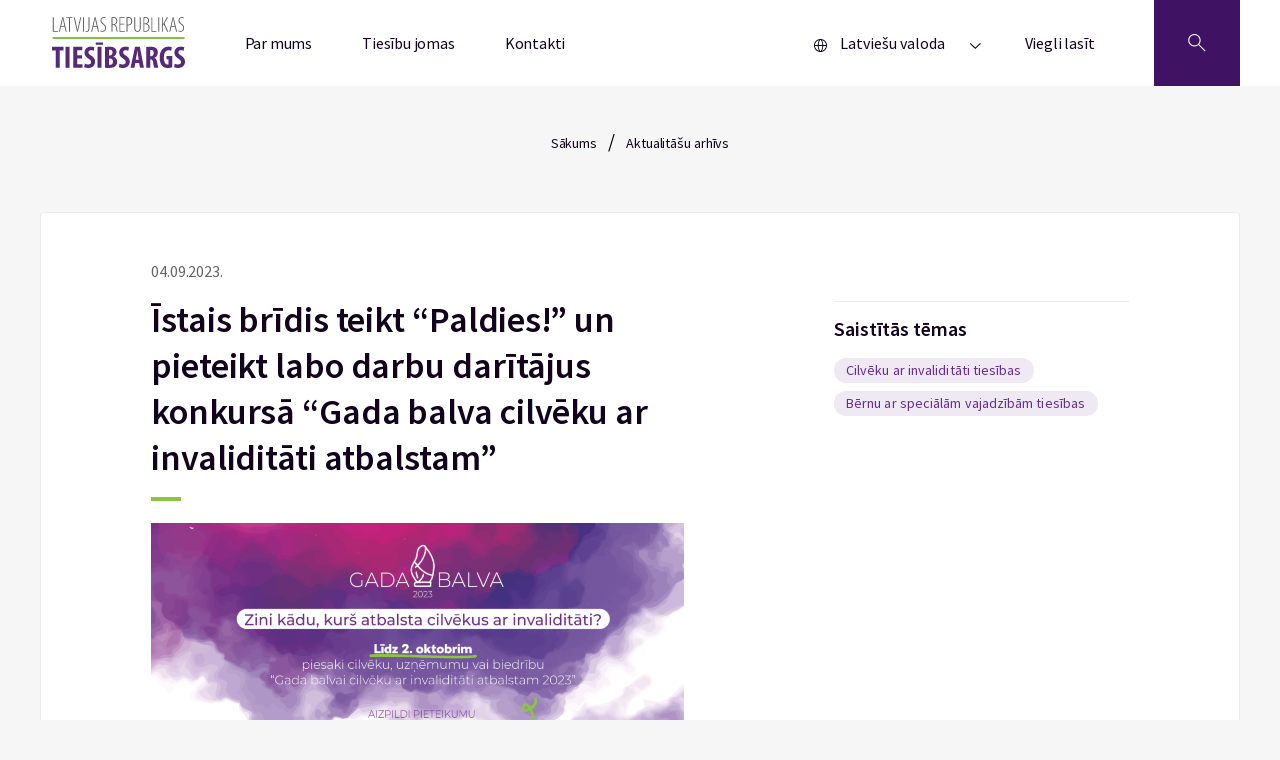

--- FILE ---
content_type: text/html; charset=UTF-8
request_url: https://www.tiesibsargs.lv/news/istais-bridis-teikt-paldies-un-pieteikt-labo-darbu-daritajus-konkursa-gada-balva-cilveku-ar-invaliditati-atbalstam/
body_size: 15188
content:
<!doctype html>

<!--[if lt IE 9]><html class="no-js no-svg ie lt-ie9 lt-ie8 lt-ie7" lang="lv" prefix="og: https://ogp.me/ns#"> <![endif]-->
<!--[if IE 9]><html class="no-js no-svg ie ie9 lt-ie9 lt-ie8" lang="lv" prefix="og: https://ogp.me/ns#"> <![endif]-->
<!--[if gt IE 9]><!--><html class="no-js no-svg" lang="lv" prefix="og: https://ogp.me/ns#"> <!--<![endif]-->
<head>
    <meta charset="UTF-8" />
    <meta name="description" content="Tavs aizstāvis cilvēktiesību jautājumos!">
    <meta http-equiv="Content-Type" content="text/html; charset=UTF-8" />
    <meta http-equiv="X-UA-Compatible" content="IE=edge">
    <meta name="viewport" content="width=device-width, initial-scale=1.0">

        <link rel="apple-touch-icon" sizes="60x60" href="https://www.tiesibsargs.lv/wp-content/themes/tiesibsargs/assets/favicons/apple-touch-icon.png">
    <link rel="icon" type="image/png" sizes="32x32" href="https://www.tiesibsargs.lv/wp-content/themes/tiesibsargs/assets/favicons/favicon-32x32.png">
    <link rel="icon" type="image/png" sizes="16x16" href="https://www.tiesibsargs.lv/wp-content/themes/tiesibsargs/assets/favicons/favicon-16x16.png">
    <link rel="manifest" href="https://www.tiesibsargs.lv/wp-content/themes/tiesibsargs/assets/favicons/site.webmanifest">
    <link rel="mask-icon" href="https://www.tiesibsargs.lv/wp-content/themes/tiesibsargs/assets/favicons/safari-pinned-tab.svg" color="#5bbad5">
    <meta name="msapplication-TileColor" content="#da532c">
    <meta name="theme-color" content="#ffffff">


    <!-- Privacy-friendly analytics by Plausible -->
    <script async src="https://plausible.io/js/pa-CDGdfWsmB5zIPeDxH52D_.js"></script>
    <script>
    window.plausible=window.plausible||function(){(plausible.q=plausible.q||[]).push(arguments)},plausible.init=plausible.init||function(i){plausible.o=i||{}};
    plausible.init()
    </script>



    
<!-- Search Engine Optimization by Rank Math PRO - https://rankmath.com/ -->
<title>Pieteikt nominantus konkursam Gada balva cilvēku ar invaliditāti atbalstam</title>
<meta name="description" content="Īstais brīdis teikt &quot;Paldies!&quot; un pieteikt labo darbu darītājus konkursā “Gada balva cilvēku ar invaliditāti atbalstam 2023&quot;"/>
<meta name="robots" content="follow, index, max-snippet:-1, max-video-preview:-1, max-image-preview:large"/>
<link rel="canonical" href="https://www.tiesibsargs.lv/news/istais-bridis-teikt-paldies-un-pieteikt-labo-darbu-daritajus-konkursa-gada-balva-cilveku-ar-invaliditati-atbalstam/" />
<meta property="og:locale" content="lv_LV" />
<meta property="og:type" content="article" />
<meta property="og:title" content="Pieteikt nominantus konkursam Gada balva cilvēku ar invaliditāti atbalstam" />
<meta property="og:description" content="Īstais brīdis teikt &quot;Paldies!&quot; un pieteikt labo darbu darītājus konkursā “Gada balva cilvēku ar invaliditāti atbalstam 2023&quot;" />
<meta property="og:url" content="https://www.tiesibsargs.lv/news/istais-bridis-teikt-paldies-un-pieteikt-labo-darbu-daritajus-konkursa-gada-balva-cilveku-ar-invaliditati-atbalstam/" />
<meta property="og:site_name" content="Tiesībsargs" />
<meta property="article:publisher" content="https://www.facebook.com/Tiesibsargs" />
<meta property="og:updated_time" content="2023-09-11T10:30:22+03:00" />
<meta property="fb:app_id" content="357455879894843" />
<meta property="og:image" content="https://www.tiesibsargs.lv/wp-content/uploads/2023/09/gada_balva2023.png" />
<meta property="og:image:secure_url" content="https://www.tiesibsargs.lv/wp-content/uploads/2023/09/gada_balva2023.png" />
<meta property="og:image:width" content="1200" />
<meta property="og:image:height" content="1200" />
<meta property="og:image:alt" content="Gada balva 2023" />
<meta property="og:image:type" content="image/png" />
<meta name="twitter:card" content="summary_large_image" />
<meta name="twitter:title" content="Pieteikt nominantus konkursam Gada balva cilvēku ar invaliditāti atbalstam" />
<meta name="twitter:description" content="Īstais brīdis teikt &quot;Paldies!&quot; un pieteikt labo darbu darītājus konkursā “Gada balva cilvēku ar invaliditāti atbalstam 2023&quot;" />
<meta name="twitter:site" content="@tiesibsargs_lv" />
<meta name="twitter:creator" content="@tiesibsargs_lv" />
<meta name="twitter:image" content="https://www.tiesibsargs.lv/wp-content/uploads/2023/09/gada_balva2023.png" />
<!-- /Rank Math WordPress SEO plugin -->

<link rel='dns-prefetch' href='//cse.google.com' />
<link rel="alternate" type="application/rss+xml" title="Tiesībsargs&raquo; Plūsma" href="https://www.tiesibsargs.lv/feed/" />
<link rel="alternate" type="application/rss+xml" title="Komentāru plūsma" href="https://www.tiesibsargs.lv/comments/feed/" />
<link rel="alternate" title="oEmbed (JSON)" type="application/json+oembed" href="https://www.tiesibsargs.lv/wp-json/oembed/1.0/embed?url=https%3A%2F%2Fwww.tiesibsargs.lv%2Fnews%2Fistais-bridis-teikt-paldies-un-pieteikt-labo-darbu-daritajus-konkursa-gada-balva-cilveku-ar-invaliditati-atbalstam%2F" />
<link rel="alternate" title="oEmbed (XML)" type="text/xml+oembed" href="https://www.tiesibsargs.lv/wp-json/oembed/1.0/embed?url=https%3A%2F%2Fwww.tiesibsargs.lv%2Fnews%2Fistais-bridis-teikt-paldies-un-pieteikt-labo-darbu-daritajus-konkursa-gada-balva-cilveku-ar-invaliditati-atbalstam%2F&#038;format=xml" />
<style id='wp-img-auto-sizes-contain-inline-css' type='text/css'>
img:is([sizes=auto i],[sizes^="auto," i]){contain-intrinsic-size:3000px 1500px}
/*# sourceURL=wp-img-auto-sizes-contain-inline-css */
</style>
<style id='wp-emoji-styles-inline-css' type='text/css'>

	img.wp-smiley, img.emoji {
		display: inline !important;
		border: none !important;
		box-shadow: none !important;
		height: 1em !important;
		width: 1em !important;
		margin: 0 0.07em !important;
		vertical-align: -0.1em !important;
		background: none !important;
		padding: 0 !important;
	}
/*# sourceURL=wp-emoji-styles-inline-css */
</style>
<style id='wp-block-library-inline-css' type='text/css'>
:root{--wp-block-synced-color:#7a00df;--wp-block-synced-color--rgb:122,0,223;--wp-bound-block-color:var(--wp-block-synced-color);--wp-editor-canvas-background:#ddd;--wp-admin-theme-color:#007cba;--wp-admin-theme-color--rgb:0,124,186;--wp-admin-theme-color-darker-10:#006ba1;--wp-admin-theme-color-darker-10--rgb:0,107,160.5;--wp-admin-theme-color-darker-20:#005a87;--wp-admin-theme-color-darker-20--rgb:0,90,135;--wp-admin-border-width-focus:2px}@media (min-resolution:192dpi){:root{--wp-admin-border-width-focus:1.5px}}.wp-element-button{cursor:pointer}:root .has-very-light-gray-background-color{background-color:#eee}:root .has-very-dark-gray-background-color{background-color:#313131}:root .has-very-light-gray-color{color:#eee}:root .has-very-dark-gray-color{color:#313131}:root .has-vivid-green-cyan-to-vivid-cyan-blue-gradient-background{background:linear-gradient(135deg,#00d084,#0693e3)}:root .has-purple-crush-gradient-background{background:linear-gradient(135deg,#34e2e4,#4721fb 50%,#ab1dfe)}:root .has-hazy-dawn-gradient-background{background:linear-gradient(135deg,#faaca8,#dad0ec)}:root .has-subdued-olive-gradient-background{background:linear-gradient(135deg,#fafae1,#67a671)}:root .has-atomic-cream-gradient-background{background:linear-gradient(135deg,#fdd79a,#004a59)}:root .has-nightshade-gradient-background{background:linear-gradient(135deg,#330968,#31cdcf)}:root .has-midnight-gradient-background{background:linear-gradient(135deg,#020381,#2874fc)}:root{--wp--preset--font-size--normal:16px;--wp--preset--font-size--huge:42px}.has-regular-font-size{font-size:1em}.has-larger-font-size{font-size:2.625em}.has-normal-font-size{font-size:var(--wp--preset--font-size--normal)}.has-huge-font-size{font-size:var(--wp--preset--font-size--huge)}.has-text-align-center{text-align:center}.has-text-align-left{text-align:left}.has-text-align-right{text-align:right}.has-fit-text{white-space:nowrap!important}#end-resizable-editor-section{display:none}.aligncenter{clear:both}.items-justified-left{justify-content:flex-start}.items-justified-center{justify-content:center}.items-justified-right{justify-content:flex-end}.items-justified-space-between{justify-content:space-between}.screen-reader-text{border:0;clip-path:inset(50%);height:1px;margin:-1px;overflow:hidden;padding:0;position:absolute;width:1px;word-wrap:normal!important}.screen-reader-text:focus{background-color:#ddd;clip-path:none;color:#444;display:block;font-size:1em;height:auto;left:5px;line-height:normal;padding:15px 23px 14px;text-decoration:none;top:5px;width:auto;z-index:100000}html :where(.has-border-color){border-style:solid}html :where([style*=border-top-color]){border-top-style:solid}html :where([style*=border-right-color]){border-right-style:solid}html :where([style*=border-bottom-color]){border-bottom-style:solid}html :where([style*=border-left-color]){border-left-style:solid}html :where([style*=border-width]){border-style:solid}html :where([style*=border-top-width]){border-top-style:solid}html :where([style*=border-right-width]){border-right-style:solid}html :where([style*=border-bottom-width]){border-bottom-style:solid}html :where([style*=border-left-width]){border-left-style:solid}html :where(img[class*=wp-image-]){height:auto;max-width:100%}:where(figure){margin:0 0 1em}html :where(.is-position-sticky){--wp-admin--admin-bar--position-offset:var(--wp-admin--admin-bar--height,0px)}@media screen and (max-width:600px){html :where(.is-position-sticky){--wp-admin--admin-bar--position-offset:0px}}

/*# sourceURL=wp-block-library-inline-css */
</style><style id='wp-block-file-inline-css' type='text/css'>
.wp-block-file{box-sizing:border-box}.wp-block-file:not(.wp-element-button){font-size:.8em}.wp-block-file.aligncenter{text-align:center}.wp-block-file.alignright{text-align:right}.wp-block-file *+.wp-block-file__button{margin-left:.75em}:where(.wp-block-file){margin-bottom:1.5em}.wp-block-file__embed{margin-bottom:1em}:where(.wp-block-file__button){border-radius:2em;display:inline-block;padding:.5em 1em}:where(.wp-block-file__button):where(a):active,:where(.wp-block-file__button):where(a):focus,:where(.wp-block-file__button):where(a):hover,:where(.wp-block-file__button):where(a):visited{box-shadow:none;color:#fff;opacity:.85;text-decoration:none}
/*# sourceURL=https://www.tiesibsargs.lv/wp-includes/blocks/file/style.min.css */
</style>
<style id='wp-block-heading-inline-css' type='text/css'>
h1:where(.wp-block-heading).has-background,h2:where(.wp-block-heading).has-background,h3:where(.wp-block-heading).has-background,h4:where(.wp-block-heading).has-background,h5:where(.wp-block-heading).has-background,h6:where(.wp-block-heading).has-background{padding:1.25em 2.375em}h1.has-text-align-left[style*=writing-mode]:where([style*=vertical-lr]),h1.has-text-align-right[style*=writing-mode]:where([style*=vertical-rl]),h2.has-text-align-left[style*=writing-mode]:where([style*=vertical-lr]),h2.has-text-align-right[style*=writing-mode]:where([style*=vertical-rl]),h3.has-text-align-left[style*=writing-mode]:where([style*=vertical-lr]),h3.has-text-align-right[style*=writing-mode]:where([style*=vertical-rl]),h4.has-text-align-left[style*=writing-mode]:where([style*=vertical-lr]),h4.has-text-align-right[style*=writing-mode]:where([style*=vertical-rl]),h5.has-text-align-left[style*=writing-mode]:where([style*=vertical-lr]),h5.has-text-align-right[style*=writing-mode]:where([style*=vertical-rl]),h6.has-text-align-left[style*=writing-mode]:where([style*=vertical-lr]),h6.has-text-align-right[style*=writing-mode]:where([style*=vertical-rl]){rotate:180deg}
/*# sourceURL=https://www.tiesibsargs.lv/wp-includes/blocks/heading/style.min.css */
</style>
<style id='wp-block-image-inline-css' type='text/css'>
.wp-block-image>a,.wp-block-image>figure>a{display:inline-block}.wp-block-image img{box-sizing:border-box;height:auto;max-width:100%;vertical-align:bottom}@media not (prefers-reduced-motion){.wp-block-image img.hide{visibility:hidden}.wp-block-image img.show{animation:show-content-image .4s}}.wp-block-image[style*=border-radius] img,.wp-block-image[style*=border-radius]>a{border-radius:inherit}.wp-block-image.has-custom-border img{box-sizing:border-box}.wp-block-image.aligncenter{text-align:center}.wp-block-image.alignfull>a,.wp-block-image.alignwide>a{width:100%}.wp-block-image.alignfull img,.wp-block-image.alignwide img{height:auto;width:100%}.wp-block-image .aligncenter,.wp-block-image .alignleft,.wp-block-image .alignright,.wp-block-image.aligncenter,.wp-block-image.alignleft,.wp-block-image.alignright{display:table}.wp-block-image .aligncenter>figcaption,.wp-block-image .alignleft>figcaption,.wp-block-image .alignright>figcaption,.wp-block-image.aligncenter>figcaption,.wp-block-image.alignleft>figcaption,.wp-block-image.alignright>figcaption{caption-side:bottom;display:table-caption}.wp-block-image .alignleft{float:left;margin:.5em 1em .5em 0}.wp-block-image .alignright{float:right;margin:.5em 0 .5em 1em}.wp-block-image .aligncenter{margin-left:auto;margin-right:auto}.wp-block-image :where(figcaption){margin-bottom:1em;margin-top:.5em}.wp-block-image.is-style-circle-mask img{border-radius:9999px}@supports ((-webkit-mask-image:none) or (mask-image:none)) or (-webkit-mask-image:none){.wp-block-image.is-style-circle-mask img{border-radius:0;-webkit-mask-image:url('data:image/svg+xml;utf8,<svg viewBox="0 0 100 100" xmlns="http://www.w3.org/2000/svg"><circle cx="50" cy="50" r="50"/></svg>');mask-image:url('data:image/svg+xml;utf8,<svg viewBox="0 0 100 100" xmlns="http://www.w3.org/2000/svg"><circle cx="50" cy="50" r="50"/></svg>');mask-mode:alpha;-webkit-mask-position:center;mask-position:center;-webkit-mask-repeat:no-repeat;mask-repeat:no-repeat;-webkit-mask-size:contain;mask-size:contain}}:root :where(.wp-block-image.is-style-rounded img,.wp-block-image .is-style-rounded img){border-radius:9999px}.wp-block-image figure{margin:0}.wp-lightbox-container{display:flex;flex-direction:column;position:relative}.wp-lightbox-container img{cursor:zoom-in}.wp-lightbox-container img:hover+button{opacity:1}.wp-lightbox-container button{align-items:center;backdrop-filter:blur(16px) saturate(180%);background-color:#5a5a5a40;border:none;border-radius:4px;cursor:zoom-in;display:flex;height:20px;justify-content:center;opacity:0;padding:0;position:absolute;right:16px;text-align:center;top:16px;width:20px;z-index:100}@media not (prefers-reduced-motion){.wp-lightbox-container button{transition:opacity .2s ease}}.wp-lightbox-container button:focus-visible{outline:3px auto #5a5a5a40;outline:3px auto -webkit-focus-ring-color;outline-offset:3px}.wp-lightbox-container button:hover{cursor:pointer;opacity:1}.wp-lightbox-container button:focus{opacity:1}.wp-lightbox-container button:focus,.wp-lightbox-container button:hover,.wp-lightbox-container button:not(:hover):not(:active):not(.has-background){background-color:#5a5a5a40;border:none}.wp-lightbox-overlay{box-sizing:border-box;cursor:zoom-out;height:100vh;left:0;overflow:hidden;position:fixed;top:0;visibility:hidden;width:100%;z-index:100000}.wp-lightbox-overlay .close-button{align-items:center;cursor:pointer;display:flex;justify-content:center;min-height:40px;min-width:40px;padding:0;position:absolute;right:calc(env(safe-area-inset-right) + 16px);top:calc(env(safe-area-inset-top) + 16px);z-index:5000000}.wp-lightbox-overlay .close-button:focus,.wp-lightbox-overlay .close-button:hover,.wp-lightbox-overlay .close-button:not(:hover):not(:active):not(.has-background){background:none;border:none}.wp-lightbox-overlay .lightbox-image-container{height:var(--wp--lightbox-container-height);left:50%;overflow:hidden;position:absolute;top:50%;transform:translate(-50%,-50%);transform-origin:top left;width:var(--wp--lightbox-container-width);z-index:9999999999}.wp-lightbox-overlay .wp-block-image{align-items:center;box-sizing:border-box;display:flex;height:100%;justify-content:center;margin:0;position:relative;transform-origin:0 0;width:100%;z-index:3000000}.wp-lightbox-overlay .wp-block-image img{height:var(--wp--lightbox-image-height);min-height:var(--wp--lightbox-image-height);min-width:var(--wp--lightbox-image-width);width:var(--wp--lightbox-image-width)}.wp-lightbox-overlay .wp-block-image figcaption{display:none}.wp-lightbox-overlay button{background:none;border:none}.wp-lightbox-overlay .scrim{background-color:#fff;height:100%;opacity:.9;position:absolute;width:100%;z-index:2000000}.wp-lightbox-overlay.active{visibility:visible}@media not (prefers-reduced-motion){.wp-lightbox-overlay.active{animation:turn-on-visibility .25s both}.wp-lightbox-overlay.active img{animation:turn-on-visibility .35s both}.wp-lightbox-overlay.show-closing-animation:not(.active){animation:turn-off-visibility .35s both}.wp-lightbox-overlay.show-closing-animation:not(.active) img{animation:turn-off-visibility .25s both}.wp-lightbox-overlay.zoom.active{animation:none;opacity:1;visibility:visible}.wp-lightbox-overlay.zoom.active .lightbox-image-container{animation:lightbox-zoom-in .4s}.wp-lightbox-overlay.zoom.active .lightbox-image-container img{animation:none}.wp-lightbox-overlay.zoom.active .scrim{animation:turn-on-visibility .4s forwards}.wp-lightbox-overlay.zoom.show-closing-animation:not(.active){animation:none}.wp-lightbox-overlay.zoom.show-closing-animation:not(.active) .lightbox-image-container{animation:lightbox-zoom-out .4s}.wp-lightbox-overlay.zoom.show-closing-animation:not(.active) .lightbox-image-container img{animation:none}.wp-lightbox-overlay.zoom.show-closing-animation:not(.active) .scrim{animation:turn-off-visibility .4s forwards}}@keyframes show-content-image{0%{visibility:hidden}99%{visibility:hidden}to{visibility:visible}}@keyframes turn-on-visibility{0%{opacity:0}to{opacity:1}}@keyframes turn-off-visibility{0%{opacity:1;visibility:visible}99%{opacity:0;visibility:visible}to{opacity:0;visibility:hidden}}@keyframes lightbox-zoom-in{0%{transform:translate(calc((-100vw + var(--wp--lightbox-scrollbar-width))/2 + var(--wp--lightbox-initial-left-position)),calc(-50vh + var(--wp--lightbox-initial-top-position))) scale(var(--wp--lightbox-scale))}to{transform:translate(-50%,-50%) scale(1)}}@keyframes lightbox-zoom-out{0%{transform:translate(-50%,-50%) scale(1);visibility:visible}99%{visibility:visible}to{transform:translate(calc((-100vw + var(--wp--lightbox-scrollbar-width))/2 + var(--wp--lightbox-initial-left-position)),calc(-50vh + var(--wp--lightbox-initial-top-position))) scale(var(--wp--lightbox-scale));visibility:hidden}}
/*# sourceURL=https://www.tiesibsargs.lv/wp-includes/blocks/image/style.min.css */
</style>
<style id='wp-block-list-inline-css' type='text/css'>
ol,ul{box-sizing:border-box}:root :where(.wp-block-list.has-background){padding:1.25em 2.375em}
/*# sourceURL=https://www.tiesibsargs.lv/wp-includes/blocks/list/style.min.css */
</style>
<style id='wp-block-columns-inline-css' type='text/css'>
.wp-block-columns{box-sizing:border-box;display:flex;flex-wrap:wrap!important}@media (min-width:782px){.wp-block-columns{flex-wrap:nowrap!important}}.wp-block-columns{align-items:normal!important}.wp-block-columns.are-vertically-aligned-top{align-items:flex-start}.wp-block-columns.are-vertically-aligned-center{align-items:center}.wp-block-columns.are-vertically-aligned-bottom{align-items:flex-end}@media (max-width:781px){.wp-block-columns:not(.is-not-stacked-on-mobile)>.wp-block-column{flex-basis:100%!important}}@media (min-width:782px){.wp-block-columns:not(.is-not-stacked-on-mobile)>.wp-block-column{flex-basis:0;flex-grow:1}.wp-block-columns:not(.is-not-stacked-on-mobile)>.wp-block-column[style*=flex-basis]{flex-grow:0}}.wp-block-columns.is-not-stacked-on-mobile{flex-wrap:nowrap!important}.wp-block-columns.is-not-stacked-on-mobile>.wp-block-column{flex-basis:0;flex-grow:1}.wp-block-columns.is-not-stacked-on-mobile>.wp-block-column[style*=flex-basis]{flex-grow:0}:where(.wp-block-columns){margin-bottom:1.75em}:where(.wp-block-columns.has-background){padding:1.25em 2.375em}.wp-block-column{flex-grow:1;min-width:0;overflow-wrap:break-word;word-break:break-word}.wp-block-column.is-vertically-aligned-top{align-self:flex-start}.wp-block-column.is-vertically-aligned-center{align-self:center}.wp-block-column.is-vertically-aligned-bottom{align-self:flex-end}.wp-block-column.is-vertically-aligned-stretch{align-self:stretch}.wp-block-column.is-vertically-aligned-bottom,.wp-block-column.is-vertically-aligned-center,.wp-block-column.is-vertically-aligned-top{width:100%}
/*# sourceURL=https://www.tiesibsargs.lv/wp-includes/blocks/columns/style.min.css */
</style>
<style id='wp-block-group-inline-css' type='text/css'>
.wp-block-group{box-sizing:border-box}:where(.wp-block-group.wp-block-group-is-layout-constrained){position:relative}
/*# sourceURL=https://www.tiesibsargs.lv/wp-includes/blocks/group/style.min.css */
</style>
<style id='wp-block-paragraph-inline-css' type='text/css'>
.is-small-text{font-size:.875em}.is-regular-text{font-size:1em}.is-large-text{font-size:2.25em}.is-larger-text{font-size:3em}.has-drop-cap:not(:focus):first-letter{float:left;font-size:8.4em;font-style:normal;font-weight:100;line-height:.68;margin:.05em .1em 0 0;text-transform:uppercase}body.rtl .has-drop-cap:not(:focus):first-letter{float:none;margin-left:.1em}p.has-drop-cap.has-background{overflow:hidden}:root :where(p.has-background){padding:1.25em 2.375em}:where(p.has-text-color:not(.has-link-color)) a{color:inherit}p.has-text-align-left[style*="writing-mode:vertical-lr"],p.has-text-align-right[style*="writing-mode:vertical-rl"]{rotate:180deg}
/*# sourceURL=https://www.tiesibsargs.lv/wp-includes/blocks/paragraph/style.min.css */
</style>
<style id='wp-block-quote-inline-css' type='text/css'>
.wp-block-quote{box-sizing:border-box;overflow-wrap:break-word}.wp-block-quote.is-large:where(:not(.is-style-plain)),.wp-block-quote.is-style-large:where(:not(.is-style-plain)){margin-bottom:1em;padding:0 1em}.wp-block-quote.is-large:where(:not(.is-style-plain)) p,.wp-block-quote.is-style-large:where(:not(.is-style-plain)) p{font-size:1.5em;font-style:italic;line-height:1.6}.wp-block-quote.is-large:where(:not(.is-style-plain)) cite,.wp-block-quote.is-large:where(:not(.is-style-plain)) footer,.wp-block-quote.is-style-large:where(:not(.is-style-plain)) cite,.wp-block-quote.is-style-large:where(:not(.is-style-plain)) footer{font-size:1.125em;text-align:right}.wp-block-quote>cite{display:block}
/*# sourceURL=https://www.tiesibsargs.lv/wp-includes/blocks/quote/style.min.css */
</style>
<style id='global-styles-inline-css' type='text/css'>
:root{--wp--preset--aspect-ratio--square: 1;--wp--preset--aspect-ratio--4-3: 4/3;--wp--preset--aspect-ratio--3-4: 3/4;--wp--preset--aspect-ratio--3-2: 3/2;--wp--preset--aspect-ratio--2-3: 2/3;--wp--preset--aspect-ratio--16-9: 16/9;--wp--preset--aspect-ratio--9-16: 9/16;--wp--preset--color--black: #000000;--wp--preset--color--cyan-bluish-gray: #abb8c3;--wp--preset--color--white: #ffffff;--wp--preset--color--pale-pink: #f78da7;--wp--preset--color--vivid-red: #cf2e2e;--wp--preset--color--luminous-vivid-orange: #ff6900;--wp--preset--color--luminous-vivid-amber: #fcb900;--wp--preset--color--light-green-cyan: #7bdcb5;--wp--preset--color--vivid-green-cyan: #00d084;--wp--preset--color--pale-cyan-blue: #8ed1fc;--wp--preset--color--vivid-cyan-blue: #0693e3;--wp--preset--color--vivid-purple: #9b51e0;--wp--preset--gradient--vivid-cyan-blue-to-vivid-purple: linear-gradient(135deg,rgb(6,147,227) 0%,rgb(155,81,224) 100%);--wp--preset--gradient--light-green-cyan-to-vivid-green-cyan: linear-gradient(135deg,rgb(122,220,180) 0%,rgb(0,208,130) 100%);--wp--preset--gradient--luminous-vivid-amber-to-luminous-vivid-orange: linear-gradient(135deg,rgb(252,185,0) 0%,rgb(255,105,0) 100%);--wp--preset--gradient--luminous-vivid-orange-to-vivid-red: linear-gradient(135deg,rgb(255,105,0) 0%,rgb(207,46,46) 100%);--wp--preset--gradient--very-light-gray-to-cyan-bluish-gray: linear-gradient(135deg,rgb(238,238,238) 0%,rgb(169,184,195) 100%);--wp--preset--gradient--cool-to-warm-spectrum: linear-gradient(135deg,rgb(74,234,220) 0%,rgb(151,120,209) 20%,rgb(207,42,186) 40%,rgb(238,44,130) 60%,rgb(251,105,98) 80%,rgb(254,248,76) 100%);--wp--preset--gradient--blush-light-purple: linear-gradient(135deg,rgb(255,206,236) 0%,rgb(152,150,240) 100%);--wp--preset--gradient--blush-bordeaux: linear-gradient(135deg,rgb(254,205,165) 0%,rgb(254,45,45) 50%,rgb(107,0,62) 100%);--wp--preset--gradient--luminous-dusk: linear-gradient(135deg,rgb(255,203,112) 0%,rgb(199,81,192) 50%,rgb(65,88,208) 100%);--wp--preset--gradient--pale-ocean: linear-gradient(135deg,rgb(255,245,203) 0%,rgb(182,227,212) 50%,rgb(51,167,181) 100%);--wp--preset--gradient--electric-grass: linear-gradient(135deg,rgb(202,248,128) 0%,rgb(113,206,126) 100%);--wp--preset--gradient--midnight: linear-gradient(135deg,rgb(2,3,129) 0%,rgb(40,116,252) 100%);--wp--preset--font-size--small: 13px;--wp--preset--font-size--medium: 20px;--wp--preset--font-size--large: 36px;--wp--preset--font-size--x-large: 42px;--wp--preset--spacing--20: 0.44rem;--wp--preset--spacing--30: 0.67rem;--wp--preset--spacing--40: 1rem;--wp--preset--spacing--50: 1.5rem;--wp--preset--spacing--60: 2.25rem;--wp--preset--spacing--70: 3.38rem;--wp--preset--spacing--80: 5.06rem;--wp--preset--shadow--natural: 6px 6px 9px rgba(0, 0, 0, 0.2);--wp--preset--shadow--deep: 12px 12px 50px rgba(0, 0, 0, 0.4);--wp--preset--shadow--sharp: 6px 6px 0px rgba(0, 0, 0, 0.2);--wp--preset--shadow--outlined: 6px 6px 0px -3px rgb(255, 255, 255), 6px 6px rgb(0, 0, 0);--wp--preset--shadow--crisp: 6px 6px 0px rgb(0, 0, 0);}:where(.is-layout-flex){gap: 0.5em;}:where(.is-layout-grid){gap: 0.5em;}body .is-layout-flex{display: flex;}.is-layout-flex{flex-wrap: wrap;align-items: center;}.is-layout-flex > :is(*, div){margin: 0;}body .is-layout-grid{display: grid;}.is-layout-grid > :is(*, div){margin: 0;}:where(.wp-block-columns.is-layout-flex){gap: 2em;}:where(.wp-block-columns.is-layout-grid){gap: 2em;}:where(.wp-block-post-template.is-layout-flex){gap: 1.25em;}:where(.wp-block-post-template.is-layout-grid){gap: 1.25em;}.has-black-color{color: var(--wp--preset--color--black) !important;}.has-cyan-bluish-gray-color{color: var(--wp--preset--color--cyan-bluish-gray) !important;}.has-white-color{color: var(--wp--preset--color--white) !important;}.has-pale-pink-color{color: var(--wp--preset--color--pale-pink) !important;}.has-vivid-red-color{color: var(--wp--preset--color--vivid-red) !important;}.has-luminous-vivid-orange-color{color: var(--wp--preset--color--luminous-vivid-orange) !important;}.has-luminous-vivid-amber-color{color: var(--wp--preset--color--luminous-vivid-amber) !important;}.has-light-green-cyan-color{color: var(--wp--preset--color--light-green-cyan) !important;}.has-vivid-green-cyan-color{color: var(--wp--preset--color--vivid-green-cyan) !important;}.has-pale-cyan-blue-color{color: var(--wp--preset--color--pale-cyan-blue) !important;}.has-vivid-cyan-blue-color{color: var(--wp--preset--color--vivid-cyan-blue) !important;}.has-vivid-purple-color{color: var(--wp--preset--color--vivid-purple) !important;}.has-black-background-color{background-color: var(--wp--preset--color--black) !important;}.has-cyan-bluish-gray-background-color{background-color: var(--wp--preset--color--cyan-bluish-gray) !important;}.has-white-background-color{background-color: var(--wp--preset--color--white) !important;}.has-pale-pink-background-color{background-color: var(--wp--preset--color--pale-pink) !important;}.has-vivid-red-background-color{background-color: var(--wp--preset--color--vivid-red) !important;}.has-luminous-vivid-orange-background-color{background-color: var(--wp--preset--color--luminous-vivid-orange) !important;}.has-luminous-vivid-amber-background-color{background-color: var(--wp--preset--color--luminous-vivid-amber) !important;}.has-light-green-cyan-background-color{background-color: var(--wp--preset--color--light-green-cyan) !important;}.has-vivid-green-cyan-background-color{background-color: var(--wp--preset--color--vivid-green-cyan) !important;}.has-pale-cyan-blue-background-color{background-color: var(--wp--preset--color--pale-cyan-blue) !important;}.has-vivid-cyan-blue-background-color{background-color: var(--wp--preset--color--vivid-cyan-blue) !important;}.has-vivid-purple-background-color{background-color: var(--wp--preset--color--vivid-purple) !important;}.has-black-border-color{border-color: var(--wp--preset--color--black) !important;}.has-cyan-bluish-gray-border-color{border-color: var(--wp--preset--color--cyan-bluish-gray) !important;}.has-white-border-color{border-color: var(--wp--preset--color--white) !important;}.has-pale-pink-border-color{border-color: var(--wp--preset--color--pale-pink) !important;}.has-vivid-red-border-color{border-color: var(--wp--preset--color--vivid-red) !important;}.has-luminous-vivid-orange-border-color{border-color: var(--wp--preset--color--luminous-vivid-orange) !important;}.has-luminous-vivid-amber-border-color{border-color: var(--wp--preset--color--luminous-vivid-amber) !important;}.has-light-green-cyan-border-color{border-color: var(--wp--preset--color--light-green-cyan) !important;}.has-vivid-green-cyan-border-color{border-color: var(--wp--preset--color--vivid-green-cyan) !important;}.has-pale-cyan-blue-border-color{border-color: var(--wp--preset--color--pale-cyan-blue) !important;}.has-vivid-cyan-blue-border-color{border-color: var(--wp--preset--color--vivid-cyan-blue) !important;}.has-vivid-purple-border-color{border-color: var(--wp--preset--color--vivid-purple) !important;}.has-vivid-cyan-blue-to-vivid-purple-gradient-background{background: var(--wp--preset--gradient--vivid-cyan-blue-to-vivid-purple) !important;}.has-light-green-cyan-to-vivid-green-cyan-gradient-background{background: var(--wp--preset--gradient--light-green-cyan-to-vivid-green-cyan) !important;}.has-luminous-vivid-amber-to-luminous-vivid-orange-gradient-background{background: var(--wp--preset--gradient--luminous-vivid-amber-to-luminous-vivid-orange) !important;}.has-luminous-vivid-orange-to-vivid-red-gradient-background{background: var(--wp--preset--gradient--luminous-vivid-orange-to-vivid-red) !important;}.has-very-light-gray-to-cyan-bluish-gray-gradient-background{background: var(--wp--preset--gradient--very-light-gray-to-cyan-bluish-gray) !important;}.has-cool-to-warm-spectrum-gradient-background{background: var(--wp--preset--gradient--cool-to-warm-spectrum) !important;}.has-blush-light-purple-gradient-background{background: var(--wp--preset--gradient--blush-light-purple) !important;}.has-blush-bordeaux-gradient-background{background: var(--wp--preset--gradient--blush-bordeaux) !important;}.has-luminous-dusk-gradient-background{background: var(--wp--preset--gradient--luminous-dusk) !important;}.has-pale-ocean-gradient-background{background: var(--wp--preset--gradient--pale-ocean) !important;}.has-electric-grass-gradient-background{background: var(--wp--preset--gradient--electric-grass) !important;}.has-midnight-gradient-background{background: var(--wp--preset--gradient--midnight) !important;}.has-small-font-size{font-size: var(--wp--preset--font-size--small) !important;}.has-medium-font-size{font-size: var(--wp--preset--font-size--medium) !important;}.has-large-font-size{font-size: var(--wp--preset--font-size--large) !important;}.has-x-large-font-size{font-size: var(--wp--preset--font-size--x-large) !important;}
:where(.wp-block-columns.is-layout-flex){gap: 2em;}:where(.wp-block-columns.is-layout-grid){gap: 2em;}
/*# sourceURL=global-styles-inline-css */
</style>
<style id='core-block-supports-inline-css' type='text/css'>
.wp-container-core-group-is-layout-ad2f72ca{flex-wrap:nowrap;}.wp-container-core-columns-is-layout-9d6595d7{flex-wrap:nowrap;}
/*# sourceURL=core-block-supports-inline-css */
</style>

<style id='classic-theme-styles-inline-css' type='text/css'>
/*! This file is auto-generated */
.wp-block-button__link{color:#fff;background-color:#32373c;border-radius:9999px;box-shadow:none;text-decoration:none;padding:calc(.667em + 2px) calc(1.333em + 2px);font-size:1.125em}.wp-block-file__button{background:#32373c;color:#fff;text-decoration:none}
/*# sourceURL=/wp-includes/css/classic-themes.min.css */
</style>
<link rel='stylesheet' id='pb-accordion-blocks-style-css' href='https://www.tiesibsargs.lv/wp-content/plugins/accordion-blocks/build/index.css?ver=1766269240' type='text/css' media='all' />
<link rel='stylesheet' id='style-css' href='https://www.tiesibsargs.lv/wp-content/themes/tiesibsargs/assets/generated-css/single-news.b3beb837.css?ver=1.0' type='text/css' media='screen' />
<script type="text/javascript" src="https://www.tiesibsargs.lv/wp-includes/js/jquery/jquery.min.js?ver=3.7.1" id="jquery-core-js"></script>
<script type="text/javascript" src="https://www.tiesibsargs.lv/wp-includes/js/jquery/jquery-migrate.min.js?ver=3.4.1" id="jquery-migrate-js"></script>
<script type="text/javascript" src="https://cse.google.com/cse.js?cx=4ecf8b2ada6dbb67b&amp;ver=6.9" id="google-search-js"></script>
<link rel="https://api.w.org/" href="https://www.tiesibsargs.lv/wp-json/" /><link rel="alternate" title="JSON" type="application/json" href="https://www.tiesibsargs.lv/wp-json/wp/v2/news/11861" /><link rel="EditURI" type="application/rsd+xml" title="RSD" href="https://www.tiesibsargs.lv/xmlrpc.php?rsd" />
<meta name="generator" content="WordPress 6.9" />
<link rel='shortlink' href='https://www.tiesibsargs.lv/?p=11861' />

</head>
		
	<body class="wp-singular news-template-default single single-news postid-11861 wp-theme-tiesibsargs" data-template="base.twig">

  <div class="site">
    
          <header role="banner" class="header" aria-label="Lapas galvene">
        

            
  <div class="wrapper">
    <div class="header__content">
      <div class="header__logo">
        <a href="https://www.tiesibsargs.lv/">
          <img src="https://www.tiesibsargs.lv/wp-content/themes/tiesibsargs/assets/img/logo.svg" alt="tiesibsargs.lv atgriezties sākumlapā">
        </a>
      </div>
      
      <nav role="navigation" class="header__nav" aria-label='Galvenes navigācija'>
       
        <div class="menu js-menu">
  <button class="menu__btn" type="button" id="menubutton-menu1" aria-haspopup="true" aria-controls="menu1">
        <span class="menu__btn-text">Izvēlne</span>
    










    <svg width="12px" height="6px" viewBox="0 0 12 6" version="1.1" xmlns="http://www.w3.org/2000/svg" xmlns:xlink="http://www.w3.org/1999/xlink">
    <g stroke="none" stroke-width="1" fill="none" fill-rule="evenodd">
        <g transform="translate(-219.000000, -33.000000)" fill="#12021D">
            <g transform="translate(0.000000, -1.000000)">
                <g transform="translate(145.000000, 0.000000)">
                    <g transform="translate(21.810066, 27.000000)">
                        <g transform="translate(58.500000, 10.000000) scale(1, -1) rotate(-180.000000) translate(-58.500000, -10.000000) translate(53.000000, 7.000000)">
                            <polygon points="5.5 6 0 0.736842105 0.77 0 5.5 4.52631579 10.23 0 11 0.736842105"></polygon>
                        </g>
                    </g>
                </g>
            </g>
        </g>
    </g>
</svg>











  </button>

  <ul id="menu1" role="menu" aria-labelledby="menubutton-menu1" class="menu__items">
          <li role="none" class="menu__item menu-item menu-item-type-post_type menu-item-object-page menu-item-202">
        <a role="menuitem" href="https://www.tiesibsargs.lv/par-mums/" class="menu__link">Par mums</a>
      </li>
          <li role="none" class="menu__item menu-item menu-item-type-post_type menu-item-object-page menu-item-326">
        <a role="menuitem" href="https://www.tiesibsargs.lv/tiesibu-jomas/" class="menu__link">Tiesību jomas</a>
      </li>
          <li role="none" class="menu__item menu-item menu-item-type-post_type menu-item-object-page menu-item-201">
        <a role="menuitem" href="https://www.tiesibsargs.lv/kontakti/" class="menu__link">Kontakti</a>
      </li>
              <div class="menu__lang">
        <div class="menu js-menu">
  <button class="menu__btn" type="button" id="menubutton-menu2" aria-haspopup="true" aria-controls="menu2">
          











<svg width="13px" height="13px" viewBox="0 0 13 13" version="1.1" xmlns="http://www.w3.org/2000/svg" xmlns:xlink="http://www.w3.org/1999/xlink">
    <title>Language</title>
    <g stroke="none" stroke-width="1" fill="none" fill-rule="evenodd">
        <g transform="translate(-33.000000, -307.000000)" fill="#12021D">
            <g transform="translate(33.000000, 304.000000)">
                <g transform="translate(0.000000, 3.000000)">
                    <path d="M6.5,0 C2.91014913,0 0,2.91014913 0,6.5 C0,10.0898509 2.91014913,13 6.5,13 C10.0898509,13 13,10.0898509 13,6.5 C13,4.77609282 12.3151805,3.12279238 11.0961941,1.90380592 C9.87720762,0.684819462 8.22390718,0 6.5,0 Z M12.0714286,6.03571429 L9.28571429,6.03571429 C9.23151766,4.32578999 8.78852575,2.6506772 7.99035714,1.1375 C10.2427974,1.75363235 11.8720084,3.70905625 12.0714286,6.03571429 L12.0714286,6.03571429 Z M6.5,12.0714286 C6.39642615,12.0783836 6.29250242,12.0783836 6.18892857,12.0714286 C5.22706121,10.5375155 4.69323663,8.77413101 4.64285714,6.96428571 L8.35714286,6.96428571 C8.31095299,8.77282895 7.7819662,10.5361182 6.825,12.0714286 C6.7167997,12.0790212 6.6082003,12.0790212 6.5,12.0714286 L6.5,12.0714286 Z M4.64285714,6.03571429 C4.68904701,4.22717105 5.2180338,2.46388176 6.175,0.928571429 C6.38173041,0.905341245 6.59041245,0.905341245 6.79714286,0.928571429 C7.76391396,2.46108393 8.30257712,4.22456451 8.35714286,6.03571429 L4.64285714,6.03571429 Z M4.99571429,1.1375 C4.2023873,2.65183522 3.76417465,4.32688722 3.71428571,6.03571429 L0.928571429,6.03571429 C1.12799163,3.70905625 2.75720263,1.75363235 5.00964286,1.1375 L4.99571429,1.1375 Z M0.951785714,6.96428571 L3.7375,6.96428571 C3.78595238,8.67274746 4.22257206,10.3477793 5.01428571,11.8625 C2.76914679,11.2398126 1.14856283,9.28585138 0.951785714,6.96428571 Z M7.99035714,11.8625 C8.78852575,10.3493228 9.23151766,8.67421001 9.28571429,6.96428571 L12.0714286,6.96428571 C11.8720084,9.29094375 10.2427974,11.2463676 7.99035714,11.8625 Z"></path>
                </g>
            </g>
        </g>
    </g>
</svg>










        <span class="menu__btn-text">Latviešu valoda</span>
    










    <svg width="12px" height="6px" viewBox="0 0 12 6" version="1.1" xmlns="http://www.w3.org/2000/svg" xmlns:xlink="http://www.w3.org/1999/xlink">
    <g stroke="none" stroke-width="1" fill="none" fill-rule="evenodd">
        <g transform="translate(-219.000000, -33.000000)" fill="#12021D">
            <g transform="translate(0.000000, -1.000000)">
                <g transform="translate(145.000000, 0.000000)">
                    <g transform="translate(21.810066, 27.000000)">
                        <g transform="translate(58.500000, 10.000000) scale(1, -1) rotate(-180.000000) translate(-58.500000, -10.000000) translate(53.000000, 7.000000)">
                            <polygon points="5.5 6 0 0.736842105 0.77 0 5.5 4.52631579 10.23 0 11 0.736842105"></polygon>
                        </g>
                    </g>
                </g>
            </g>
        </g>
    </g>
</svg>











  </button>

  <ul id="menu2" role="menu" aria-labelledby="menubutton-menu2" class="menu__items">
          <li role="none" class="menu__item lang-item lang-item-7 lang-item-lv current-lang lang-item-first menu-item menu-item-type-custom menu-item-object-custom menu-item-375-lv">
        <a role="menuitem" href="https://www.tiesibsargs.lv/news/istais-bridis-teikt-paldies-un-pieteikt-labo-darbu-daritajus-konkursa-gada-balva-cilveku-ar-invaliditati-atbalstam/" class="menu__link">Latviešu valoda</a>
      </li>
          <li role="none" class="menu__item lang-item lang-item-10 lang-item-en no-translation menu-item menu-item-type-custom menu-item-object-custom menu-item-375-en">
        <a role="menuitem" href="https://www.tiesibsargs.lv/en/homepage/" class="menu__link">English</a>
      </li>
          <li role="none" class="menu__item lang-item lang-item-15 lang-item-ru no-translation menu-item menu-item-type-custom menu-item-object-custom menu-item-375-ru">
        <a role="menuitem" href="https://www.tiesibsargs.lv/ru/homepage-rus/" class="menu__link">Русский</a>
      </li>
          </ul>
</div>        <a class="menu__link menu__link--lang" aria-label="Viegli lasīt"  href="https://www.tiesibsargs.lv/viegli-lasit/">Viegli lasīt</a>
              </div>
      </ul>
</div>      </nav>

      <button type="button" class="header__search" aria-label='Atveriet meklēšanu'>
        



<svg version="1.1" viewBox="0 0 700 700" xmlns="http://www.w3.org/2000/svg" xmlns:xlink="http://www.w3.org/1999/xlink">
    <g>
        <path d="m624.88 530.12-204.02-204c29.996-35.688 46.422-80.301 46.422-127.48 0-53.059-20.66-102.95-58.184-140.46-37.52-37.512-87.406-58.172-140.46-58.172-53.059 0-102.95 20.66-140.45 58.184-77.441 77.453-77.441 203.46 0 280.92 37.508 37.52 87.395 58.184 140.45 58.184 47.168 0 91.793-16.414 127.48-46.422l204 204zm-471.95-215.77c-63.793-63.805-63.793-167.62 0-231.42 30.906-30.902 71.996-47.926 115.71-47.926 43.715 0 84.805 17.023 115.71 47.926 30.906 30.906 47.926 71.996 47.926 115.71 0 43.715-17.023 84.805-47.926 115.71-30.906 30.906-72.008 47.926-115.71 47.926s-84.805-17.012-115.71-47.926z"/>
    </g>
</svg>


















      </button>
    </div>
  </div>
  <section class="header__container">
    <div class="wrapper">
      <div class='header__search-block'>
        <h2 class="header__search-title">Meklēt tīmekļa vietnē</h2>
        <div class="gcse-searchbox-only" data-resultsUrl="https://www.tiesibsargs.lv/google-mekletajs"></div>
         <div class="header__google">
            <div class="header__notif-box header__notif-box--google">
              <div class="header__notif-block--basis">
                    













<svg width="36px" height="36px" version="1.1" viewBox="0 0 700 700" xmlns="http://www.w3.org/2000/svg" xmlns:xlink="http://www.w3.org/1999/xlink">
 <g>
  <path d="m366.8 179.2v151.2c0 9.2773-7.5195 16.801-16.801 16.801-9.2773 0-16.801-7.5195-16.801-16.801v-151.2c0-9.2773 7.5195-16.801 16.801-16.801 9.2773 0 16.801 7.5234 16.801 16.801z"/>
  <path d="m366.8 385v8.3984c0 9.2773-7.5195 16.801-16.801 16.801-9.2773 0-16.801-7.5195-16.801-16.801v-8.3984c0-9.2773 7.5195-16.801 16.801-16.801 9.2773 0 16.801 7.5234 16.801 16.801z"/>
  <path d="m350 61.602c-120.43 0-218.4 97.973-218.4 218.4 0 120.43 97.973 218.4 218.4 218.4 120.43 0 218.4-97.973 218.4-218.4 0-120.43-97.969-218.4-218.4-218.4zm0 403.2c-101.9 0-184.8-82.902-184.8-184.8s82.902-184.8 184.8-184.8 184.8 82.902 184.8 184.8-82.902 184.8-184.8 184.8z"/>
 </g>
</svg>









              <p class="header__notif-text">Pirms uzsākat meklēšanu, vēlamies informēt, ka meklēšana tiek nodrošināta, izmantojot Google pakalpojumus. Spiežot pogu “meklēt”, Jūs piekrītat Google pakalpojumu nosacījumiem.
                              </p>
              </div>
              <div class="header__notif-block--basis">
              <button class="header__google-cancel" aria-label="Aizvērt poga"></button>
              </div>
            </div>
        </div>
        <section class="header__search-box">
                                        <div class="header__search-items">
              <h2 class="header__search-title">Meklētākās tēmas</h2>
              <ul>
                                                                      <li><a href="https://www.tiesibsargs.lv/theme/cilveku-ar-invaliditati-tiesibas/" class="header__search-link">Cilvēku ar invaliditāti tiesības</a></li>
                                                                      <li><a href="https://www.tiesibsargs.lv/theme/diskriminacija/" class="header__search-link">Diskriminācija</a></li>
                                                                      <li><a href="https://www.tiesibsargs.lv/theme/pilsoniskas-un-politiskas-tiesibas/velesanu-tiesibas/" class="header__search-link">Vēlēšanu tiesības</a></li>
                              </ul>
            </div>
                  </section>
      </div>
    </div>
  </section>
</header>
    
    <main id="content" role="main" class="page" aria-hidden="false" aria-label="Lapas saturs">
                  <div class="single-news">
        <div class="hero hero--personal">
                    
                            <a href="https://www.tiesibsargs.lv/" class="hero__text">Sākums</a>
                <span class="hero__devider">/</span>
                                
                            <a href="https://www.tiesibsargs.lv/news/" class="hero__text">Aktualitāšu arhīvs</a>
                        </div>
 




        <div class="wrapper">
            <section class="single-news__descr">
                <div class="single-news__block">
                    <time class="single-news__time">04.09.2023.</time>
                    <h1 class="single-news__main-title">Īstais brīdis teikt &#8220;Paldies!&#8221; un pieteikt labo darbu darītājus konkursā “Gada balva cilvēku ar invaliditāti atbalstam”</h1>
                    <div class="text-editor">
<figure class="wp-block-image size-large"><a href="https://docs.google.com/forms/d/e/1FAIpQLScV6XXvtZnN6btnxRLej7Oyr1T1cWt_eJ_Ir96F5zHSQbfDsg/viewform" target="_blank" rel="noopener"><img fetchpriority="high" decoding="async" width="1024" height="538" src="https://www.tiesibsargs.lv/wp-content/uploads/2023/09/gada_balva2023_1200x630px-1024x538.png" alt="Dekoratīvs plakāts. Uz tā informācija par pieteikšanas kārtību. 

Zini kādu, kurs atbalsta cilvēkus ar invaliditāti?
Līdz 2. oktobrim piesaki cilveku, uzņēmumu vai  biedrību &quot;Gada balvai cilvēku ar invaliditāti atbalstam 2023&quot;.
Aizpildi pieteikumu: ej.uz/TiesibsargagadaBalva

Ja rodas kādi jautājumi, raksti uz gadabalva@tiesibsargs.lv

Plašāka informācija Tiesībsarga biroja mājaslapā www.tiesibsargs.lv" class="wp-image-11863" srcset="https://www.tiesibsargs.lv/wp-content/uploads/2023/09/gada_balva2023_1200x630px-1024x538.png 1024w, https://www.tiesibsargs.lv/wp-content/uploads/2023/09/gada_balva2023_1200x630px-300x158.png 300w, https://www.tiesibsargs.lv/wp-content/uploads/2023/09/gada_balva2023_1200x630px-768x403.png 768w, https://www.tiesibsargs.lv/wp-content/uploads/2023/09/gada_balva2023_1200x630px.png 1200w" sizes="(max-width: 1024px) 100vw, 1024px" /></a></figure>



<p><strong>Tiesībsargs sadarbībā ar Invalīdu un viņu draugu apvienību “Apeirons” un Latvijas Nacionālo bibliotēku jau devīto gadu aicina iedzīvotājus būt vērīgiem, pamanīt un novērtēt mūsu līdzcilvēku nozīmīgo ieguldījumu, </strong><a href="https://docs.google.com/forms/d/e/1FAIpQLScV6XXvtZnN6btnxRLej7Oyr1T1cWt_eJ_Ir96F5zHSQbfDsg/viewform" target="_blank" rel="noreferrer noopener"><strong>piesakot viņus konkursam “Gada balva cilvēku ar invaliditāti atbalstam” (saite uz elektronisko pieteikuma anketu).</strong></a><strong> To iespējams paveikt līdz 2.&nbsp;oktobrim. Konkursa balvu piešķir par aktivitātēm, kas ir uzsāktas vai īstenotas laika posmā no 2022. gada 1. septembra līdz 2023. gada 31. augustam.</strong></p>



<p>Neatkarīga žūrija, kuras sastāvā ir sabiedrībā zināmas personības, no 9. līdz 16.&nbsp;oktobrim vērtēs iesniegtos pieteikumus. Žūrijā šogad darbojas: tiesībsargs Juris Jansons, Invalīdu un viņu draugu apvienības “Apeirons” valdes priekšsēdētājs Ivars Balodis, Saeimas Cilvēktiesību un sabiedrisko lietu komisijas vadītāja Ieva Brante, Latvijas Nacionālās bibliotēkas pārstāve Zane Zvaigzne, žurnālists Aidis Tomsons, Latvijas pašvaldību savienības pārstāve Ilze Rudzīte, influencere un aktīviste Patrīcija Anna Vavilova.</p>



<p>Gada balvas saņēmēji publiski tiks paziņoti un apbalvoti svinīgā ceremonijā 5. decembrī plkst.&nbsp;17.00 Latvijas Nacionālajā bibliotēkā. Pasākumu pagodinās Valsts prezidents Edgars Rinkēvičs.</p>



<blockquote class="wp-block-quote is-layout-flow wp-block-quote-is-layout-flow">
<p>“Ikvienam cilvēkam sabiedrībā jābūt iespējai apgūt zināšanas un prasmes, darboties un realizēt sevi, nokļūt un iekļūt visur, kur nepieciešams un vēlas, kā arī baudīt dzīves skaistumu un daudzveidību. Diemžēl bieži cilvēkiem ar dažādiem ierobežojumiem vai grūtībām daudz kas no citiem ierastā vai pašsaprotamā ir apgrūtināts – mācīties iecerētajā skolā, strādāt vēlamo darbu, noskatīties teātra izrādi vai koncertu vai nodarboties ar sportu. Aicinu ikvienu sarosīties arī šoruden, jau devīto gadu pēc kārtas, palūkoties sev apkārt un pieteikt konkursam tos labos cilvēkus, kuri nav palikuši vienaldzīgi, bet gan ar savu uzņēmību, zināšanām, sirds siltumu un aizrautību metušies nezināmajā un atraduši iespējas, kā sabiedrību veidot pieņemošāku un iekļaujošāku,” uzsver tiesībsargs Juris Jansons.</p>
</blockquote>



<p>Palīdzēt un atbalstīt cilvēkus ar invaliditāti var visdažādākajos veidos. To spilgti apliecina <a href="https://www.tiesibsargs.lv/par-mums/gada-balva-cilveku-ar-invaliditati-atbalstam/2022-gada-balvu-sanemeji/" target="_blank" rel="noreferrer noopener">iepriekšējo gadu konkursa uzvarētāji</a>, kuriem balvas pasniegtas par draudzīgas un pieejamas vides veidošanu, par palīdzēšanu iekļauties un realizēt sevi darba tirgū, par bērnu iedrošināšanu izzināt kultūras, sporta, mākslas un mūzikas pasauli. Tāpat balvu saņēmuši laureāti, kas snieguši iespēju cilvēkiem ar invaliditāti baudīt mākslu, teātri, koncertus un citus kultūras pasākumus. Mūsdienās arvien pieaug sociālo mediju nozīme, un balvu ir saņēmuši arī tie, kuru viedoklis un pieredzes stāsti, raisītās diskusijas vai rīkotie vebināri radījuši rezonansi plašākā sabiedrībā.</p>



<p>Invalīdu un viņu draugu apvienības “Apeirons” valdes priekšsēdētājs Ivars Balodis akcentē: “Nepalikt vienaldzīgam. Iesaistīties. Būt atbildīgam. Redzēt un ieklausīties! Tās ir vērtības, kas raksturo cilvēku ar invaliditāti atbalstu. Vērtības, kas aizdedz cilvēcības liesmu. Katru gadu balvai ir pieteikti uzņēmumi, nevalstiskās organizācijas un vienkārši&nbsp; cilvēki, kuri ar savu rīcību un attieksmi ir radījuši jaunas iespējas cilvēkiem ar invaliditāti. Tiek pieteikti arī paši cilvēki ar invaliditāti, kuri ir spējuši aiz savu sociālo problēmu barikādēm ieraudzīt jaunu iespēju vīziju un paveikt darbus, ar kuriem varam lepoties.”</p>



<h2 class="wp-block-heading"><strong>Par pieteikšanos</strong></h2>



<p>Īpašs jaunums šajā gadā – lai pieteikšana būtu ērta, vienkārša un neaizņemtu daudz laika, ir izveidota <a href="https://docs.google.com/forms/d/e/1FAIpQLScV6XXvtZnN6btnxRLej7Oyr1T1cWt_eJ_Ir96F5zHSQbfDsg/viewform" target="_blank" rel="noreferrer noopener">digitāla anketa ej.uz/TiesibsargaGadaBalva.</a></p>



<p>Konkursā drīkst pieteikt sevi vai citu cilvēku, nevalstisku organizāciju (NVO), uzņēmumu, sociālo uzņēmēju vai domubiedru grupu atbilstoši nominācijām.</p>



<p>Nominanti tiek iedalīti divās kategorijās:</p>



<ul class="wp-block-list">
<li>kolektīvs sniegums;</li>



<li>individuāls sniegums.&nbsp;</li>
</ul>



<p></p>



<p>Nominācijā “Kolektīvs sniegums” var pieteikt NVO, uzņēmumu, sociālo uzņēmēju, domubiedru grupu, bet nevar pieteikt valsts vai pašvaldību iestādi vai institūciju, izņemot, ja pieteikums ir par veikumu, kas nav saistīts ar tās pamatfunkciju īstenošanu.</p>



<p>Savukārt nominācijā “Individuāls sniegums” var pieteikt fizisku personu (arī sevi), tajā skaitā, arī valsts vai pašvaldības iestādē strādājošo, ja veikums ir vairāk nekā darba pienākumi prasa.</p>



<p>Šogad konkursā līdzīgi kā aizvadītajā gadā ir izvirzītas astoņas nominācijas:</p>



<ul class="wp-block-list">
<li>“Uzdrīkstēšanās”</li>



<li>“Nodarbinātības veicinātājs”</li>



<li>“Sociālo tīklu balss”</li>



<li>“Izglītotājs”</li>



<li>“Bērnu un jauniešu iedvesmotājs”</li>



<li>“Gada palīgs”</li>



<li>“Pieejamas vides iniciatīvas”</li>



<li>“Kultūras vēstnesis”</li>
</ul>



<p></p>



<div class="wp-block-columns is-layout-flex wp-container-core-columns-is-layout-9d6595d7 wp-block-columns-is-layout-flex">
<div class="wp-block-column is-layout-flow wp-block-column-is-layout-flow" style="flex-basis:100%">
<div class="wp-block-group is-nowrap is-layout-flex wp-container-core-group-is-layout-ad2f72ca wp-block-group-is-layout-flex">
<div class="wp-block-file"><a id="wp-block-file--media-b4895a03-18da-48bb-a3ec-995a1a1353db" href="https://www.tiesibsargs.lv/wp-content/uploads/2023/09/gada-balva_nolikums_2023.pdf" target="_blank" rel="noreferrer noopener">Konkursa nolikums</a></div>



<div class="wp-block-file"><a id="wp-block-file--media-2712e214-ee69-4052-94f6-6c78cc6e0b12" href="https://www.tiesibsargs.lv/wp-content/uploads/2023/09/pieteikums-individualais-sniegums.docx" target="_blank" rel="noreferrer noopener">Pieteikums &#8211; Individuāls sniegums</a></div>



<div class="wp-block-file"><a id="wp-block-file--media-ad1bdcff-fff3-4fd1-9aee-2f99c91c9bf6" href="https://www.tiesibsargs.lv/wp-content/uploads/2023/09/pieteikums-kolektivs-sniegums.docx" target="_blank" rel="noreferrer noopener">Pieteikums &#8211; Kolektīvs sniegums</a></div>
</div>
</div>
</div>
</div>

                                    </div>

                                    <div class="single-news__related">
                        <h3 class="single-news__subtitle">Saistītās tēmas</h3>
                        <ul>
                                                                                                                    <li>
                                    <a class="single-news__related-link" aria-label="Cilvēku ar invaliditāti tiesības" href="https://www.tiesibsargs.lv/theme/cilveku-ar-invaliditati-tiesibas/">Cilvēku ar invaliditāti tiesības</a>
                                <li>
                                                                                                                    <li>
                                    <a class="single-news__related-link" aria-label="Bērnu ar speciālām vajadzībām tiesības" href="https://www.tiesibsargs.lv/theme/bernu-tiesibas/bernu-ar-specialam-vajadzibam-tiesibas/">Bērnu ar speciālām vajadzībām tiesības</a>
                                <li>
                                                    </ul>
                    </div>
                            </section>

                            <div class="single-news__box">
                    <h2 class="single-news__title">Citas aktualitātes</h2>
                                                                                <article class="card-article card-article--news">
    <div class="card-article__box">
                        <time class="card-article__time" >18.12.2025.</time>
                    
    </div>
    
    <div>
                
        
                    <div class="card-article__tags">
            <a href="https://www.tiesibsargs.lv/news/tiesibsardze-ierednu-rotacija-ir-pasaules-prakse-iestazu-stiprinasanai-tomer-latvija-tai-nereti-ir-negativa-nozime/" class="card-article__title-link">
                                <h3 class="card-article__title">Tiesībsardze: ierēdņu rotācija ir pasaules prakse iestāžu stiprināšanai, tomēr Latvijā tai nereti ir negatīva nozīme</h3>
                            </a>

                            <ul class="card-article__items">
                                </ul>
            </div>
</article>
 
                                                                                <article class="card-article card-article--news">
    <div class="card-article__box">
                        <time class="card-article__time" >18.12.2025.</time>
                    
    </div>
    
    <div>
                
        
                    <div class="card-article__tags">
            <a href="https://www.tiesibsargs.lv/news/tiesibsardze-aicina-pieteikties-invaliditates-lietu-konsultativaja-padome/" class="card-article__title-link">
                                <h3 class="card-article__title">Tiesībsardze aicina pieteikties invaliditātes lietu konsultatīvajā padomē</h3>
                            </a>

                            <ul class="card-article__items">
                                </ul>
            </div>
</article>
 
                                                                                <article class="card-article card-article--news">
    <div class="card-article__box">
                        <time class="card-article__time" >18.12.2025.</time>
                    
    </div>
    
    <div>
                
        
                    <div class="card-article__tags">
            <a href="https://www.tiesibsargs.lv/news/tiesibsardze-sveic-ziemassvetkos-un-jaunaja-gada/" class="card-article__title-link">
                                <h3 class="card-article__title">Tiesībsardze sveic Ziemassvētkos un Jaunajā gadā!</h3>
                            </a>

                            <ul class="card-article__items">
                                </ul>
            </div>
</article>
 
                                            <a class="single-news__link" aria-label="Visas aktualitātes" href="https://www.tiesibsargs.lv/news/">Visas aktualitātes</a>
                </div>
                        
            
        </div>
    </div>
    </main>

          <footer role="contentinfo" class="footer" id="kontakti" aria-label="Lapas kājene">
      <div class="wrapper footer__blocks">
    <section class="footer__info">
      <h2 class="footer__title">Tiesībsarga birojs</h2>
      <a class="footer__text footer__text--address" aria-label=" Adrese" href="https://goo.gl/maps/TQFXA6uTcesJpn8u8" title="Atvērt Google kartē Baznīcas iela 25<br />
Rīga <br />
LV-1010" target="_blank">Baznīcas iela 25<br />
Rīga <br />
LV-1010</a>
      <a href="tel:+371 67686768" aria-label="Vispirms tālrunis" class="footer__text footer__text--phone" title="Zvanīt uz +371 67686768">+371 67686768</a>      <a href="tel:+371 25576154" aria-label="Otrais tālrunis" class="footer__text footer__text--phone" title="Zvanīt uz +371 25576154">+371 25576154</a>            <a href="mailto:tiesibsargs@tiesibsargs.lv" aria-label="E-pasts" class="footer__text" title="Rakstīt uz tiesibsargs@tiesibsargs.lv">tiesibsargs@tiesibsargs.lv</a>    </section>
        <nav role="navigation" aria-label="Kājenes navigācija">
            <ul class="footer__nav">
                  <li>
            <h3 class="footer__text footer__subtitle">Par iestādi</h3>
            <ul>
                              <li class="menu-item menu-item-type-post_type menu-item-object-page menu-item-206">
                  <a href="https://www.tiesibsargs.lv/par-mums/" class="footer__text" title="Go to Par mums">Par mums</a>
                </li>
                          </ul>
          </li>
                  <li>
            <h3 class="footer__text footer__subtitle">Resursi</h3>
            <ul>
                              <li class="menu-item menu-item-type-post_type menu-item-object-page menu-item-1752">
                  <a href="https://www.tiesibsargs.lv/resursu-datubaze/" class="footer__text" title="Go to Meklēt pēc atslēgvārda">Meklēt pēc atslēgvārda</a>
                </li>
                              <li class="menu-item menu-item-type-post_type menu-item-object-page menu-item-513">
                  <a href="https://www.tiesibsargs.lv/tiesibu-jomas/" class="footer__text" title="Go to Pārlūkot tiesību jomas">Pārlūkot tiesību jomas</a>
                </li>
                          </ul>
          </li>
                  <li>
            <h3 class="footer__text footer__subtitle">Saziņa</h3>
            <ul>
                              <li class="menu-item menu-item-type-post_type menu-item-object-page menu-item-509">
                  <a href="https://www.tiesibsargs.lv/kontakti/" class="footer__text" title="Go to Kontakti">Kontakti</a>
                </li>
                              <li class="menu-item menu-item-type-post_type menu-item-object-page menu-item-510">
                  <a href="https://www.tiesibsargs.lv/kontakti/iesniegums/" class="footer__text" title="Go to Iesniegums">Iesniegums</a>
                </li>
                              <li class="menu-item menu-item-type-post_type menu-item-object-page menu-item-511">
                  <a href="https://www.tiesibsargs.lv/kontakti/darbinieku-kontakti/" class="footer__text" title="Go to Darbinieku kontakti">Darbinieku kontakti</a>
                </li>
                          </ul>
          </li>
                                  <li>
            <ul class="list-social">
        <li>
        <h3 class="list-social__title">Sekojiet mums</h3>
        <ul class="list-social__child">
                                                                
            <li class="menu-item menu-item-type-custom menu-item-object-custom menu-item-208 list-social__item">
                <a href="https://twitter.com/tiesibsargs_lv" target="_blank" class="list-social__link" aria-label="Doties uz Twitter" title="Doties uz Twitter">
                                    






<svg version="1.1" id="Layer_1" xmlns="http://www.w3.org/2000/svg" xmlns:xlink="http://www.w3.org/1999/xlink" x="0px" y="0px" viewBox="0 0 1200 1227" style="enable-background:new 0 0 1200 1227;" xml:space="preserve">
    <title>twitter</title>
    <style type="text/css">
        .st0{fill:#3B195F;}
    </style>
    <path class="st0" d="M668.2,557.4L935,247.2h-63.3L640.1,516.6L455,247.2H241.6l279.9,407.3L241.6,979.8h63.3l244.7-284.5L745,979.8
        h213.4L668.2,557.4L668.2,557.4z M581.6,658.1l-28.4-40.6L327.6,294.8h97.1l182.1,260.4l28.4,40.6l236.7,338.5h-97.1L581.6,658.1
        L581.6,658.1z"/>
</svg>















                 
                Twitter</a>
            </li>
                                                                
            <li class="menu-item menu-item-type-custom menu-item-object-custom menu-item-580 list-social__item">
                <a href="https://www.facebook.com/Tiesibsargs" target="_blank" class="list-social__link" aria-label="Doties uz Facebook" title="Doties uz Facebook">
                                    








<svg width="38px" height="38px" viewBox="0 0 38 38" version="1.1" xmlns="http://www.w3.org/2000/svg" xmlns:xlink="http://www.w3.org/1999/xlink">
    <title>facebook</title>
    <defs>
        <filter color-interpolation-filters="auto" id="filter-1">
            <feColorMatrix in="SourceGraphic" type="matrix" values="0 0 0 0 0.400000 0 0 0 0 0.176471 0 0 0 0 0.568627 0 0 0 1.000000 0"></feColorMatrix>
        </filter>
    </defs>
    <g stroke="none" stroke-width="1" fill="none" fill-rule="evenodd">
        <g transform="translate(-1172.000000, -94.000000)">
            <g transform="translate(1172.000000, 94.000000)">
                <rect fill-rule="nonzero" x="0" y="0" width="38" height="38"></rect>
                <g filter="url(#filter-1)">
                    <g transform="translate(14.500000, 9.500000)">
                        <path d="M9.34511873,11.249788 L9.86332454,7.63043355 L6.62110818,7.63043355 L6.62110818,5.2817817 C6.62110818,4.29144763 7.07387863,3.32598496 8.52612137,3.32598496 L10,3.32598496 L10,0.244757221 C10,0.244757221 8.66279683,0 7.38364116,0 C4.71292876,0 2.96833773,1.73364988 2.96833773,4.8719688 L2.96833773,7.63043355 L0,7.63043355 L0,11.249788 L2.96833773,11.249788 L2.96833773,20 L6.62110818,20 L6.62110818,11.249788 L9.34511873,11.249788 Z" fill="#FFFFFF"></path>
                    </g>
                </g>
            </g>
        </g>
    </g>
</svg>













                 
                Facebook</a>
            </li>
                                                                
            <li class="menu-item menu-item-type-custom menu-item-object-custom menu-item-581 list-social__item">
                <a href="https://www.youtube.com/channel/UCHnvWg8s4BdGTEdZW-BijJg" target="_blank" class="list-social__link" aria-label="Doties uz Youtube" title="Doties uz Youtube">
                                    







<svg width="38px" height="38px" viewBox="0 0 38 38" version="1.1" xmlns="http://www.w3.org/2000/svg" xmlns:xlink="http://www.w3.org/1999/xlink">
    <title>youtube</title>
    <g stroke="none" stroke-width="1" fill="none" fill-rule="evenodd">
        <g transform="translate(-1172.000000, -174.000000)">
            <g transform="translate(1172.000000, 174.000000)">
                <rect  fill-rule="nonzero" x="0" y="0" width="38" height="38"></rect>
                <path d="M28.1595565,14.1388776 C27.9328992,13.2968104 27.2751441,12.6390553 26.433077,12.412398 C24.9093014,12 18.7862402,12 18.7862402,12 C18.7862402,12 12.663179,12 11.1394035,12.412398 C10.2973363,12.6390553 9.63958123,13.2968104 9.4129239,14.1388776 C9.12840118,15.6928953 8.99032997,17.2701834 9.00052594,18.85 C8.99032997,20.4298166 9.12840118,22.0071047 9.4129239,23.5611224 C9.63958123,24.4031896 10.2973363,25.0609447 11.1394035,25.287602 C12.663179,25.7 18.7862402,25.7 18.7862402,25.7 C18.7862402,25.7 24.9093014,25.7 26.433077,25.287602 C27.2751441,25.0609447 27.9328992,24.4031896 28.1595565,23.5611224 C28.4440793,22.0071047 28.5821505,20.4298166 28.5719545,18.85 C28.5821505,17.2701834 28.4440793,15.6928953 28.1595565,14.1388776 L28.1595565,14.1388776 Z M16.8290974,21.7857143 L16.8290974,15.9142857 L21.910679,18.85 L16.8290974,21.7857143 Z" fill="#662D91"></path>
            </g>
        </g>
    </g>
</svg>














                 
                Youtube</a>
            </li>
                    </ul>
    </li>
    </ul>
          </li>
              </ul>
          </nav>
  </div>
      <nav role="navigation" aria-label="Sociālā navigācija" class="footer__privacy">
      <div class="wrapper">
        <ul>
                      <li class="footer__privacy-list">
              <a class="footer__text footer__text--white" aria-label="Privacy Privātuma politika" href="https://www.tiesibsargs.lv/privatuma-politika-2/">Privātuma politika</a>
            </li>
                      <li class="footer__privacy-list">
              <a class="footer__text footer__text--white" aria-label="Privacy Sīkdatņu izmantošana" href="https://www.tiesibsargs.lv/sikdatnu-izmantosana/">Sīkdatņu izmantošana</a>
            </li>
                      <li class="footer__privacy-list">
              <a class="footer__text footer__text--white" aria-label="Privacy Piekļūstamības paziņojums" href="https://www.tiesibsargs.lv/pieklustamibas-pazinojums/">Piekļūstamības paziņojums</a>
            </li>
                  </ul>
      </div>
    </nav>
  </footer>
      <script type="speculationrules">
{"prefetch":[{"source":"document","where":{"and":[{"href_matches":"/*"},{"not":{"href_matches":["/wp-*.php","/wp-admin/*","/wp-content/uploads/*","/wp-content/*","/wp-content/plugins/*","/wp-content/themes/tiesibsargs/*","/*\\?(.+)"]}},{"not":{"selector_matches":"a[rel~=\"nofollow\"]"}},{"not":{"selector_matches":".no-prefetch, .no-prefetch a"}}]},"eagerness":"conservative"}]}
</script>
<script type="text/javascript" src="https://www.tiesibsargs.lv/wp-content/plugins/accordion-blocks/js/accordion-blocks.min.js?ver=1766269240" id="pb-accordion-blocks-frontend-script-js"></script>
<script type="text/javascript" src="https://www.tiesibsargs.lv/wp-content/themes/tiesibsargs/assets/js-plugins/a11y-menu.js?ver=1.0" id="a11y-menu-js"></script>
<script type="text/javascript" src="https://www.tiesibsargs.lv/wp-content/themes/tiesibsargs/assets/js-plugins/slick.min.js?ver=1.0" id="slick-js-js"></script>
<script type="text/javascript" src="https://www.tiesibsargs.lv/wp-content/themes/tiesibsargs/assets/generated-js/combine.min.js?ver=1.1" id="main-min-js"></script>

      </div>
	</body>
</html>


--- FILE ---
content_type: text/css
request_url: https://www.tiesibsargs.lv/wp-content/themes/tiesibsargs/assets/generated-css/single-news.b3beb837.css?ver=1.0
body_size: 39265
content:
@charset "UTF-8";a,abbr,acronym,address,applet,article,aside,audio,b,big,blockquote,body,canvas,caption,center,cite,code,dd,del,details,dfn,div,dl,dt,em,embed,fieldset,figcaption,figure,footer,form,h1,h2,h3,h4,h5,h6,header,hgroup,html,i,iframe,img,ins,kbd,label,legend,li,mark,menu,nav,object,ol,output,p,pre,q,ruby,s,samp,section,small,span,strike,strong,sub,summary,sup,table,tbody,td,tfoot,th,thead,time,tr,tt,u,ul,var,video{border:0;font-size:100%;font:inherit;margin:0;padding:0;vertical-align:baseline}article,aside,details,figcaption,figure,footer,header,hgroup,menu,nav,section{display:block}body{line-height:1}ol,ul{list-style:none}blockquote,q{quotes:none}blockquote:after,blockquote:before,q:after,q:before{content:"";content:none}table{border-collapse:collapse;border-spacing:0}@font-face{font-display:swap;font-family:Source Sans Pro;font-style:normal;font-weight:300;src:url(../fonts/sourcesanspro/SourceSansPro-Light.woff) format("woff")}@font-face{font-display:swap;font-family:Source Sans Pro;font-style:normal;font-weight:400;src:url(../fonts/sourcesanspro/SourceSansPro-Regular.woff) format("woff")}@font-face{font-display:swap;font-family:Source Sans Pro;font-style:normal;font-weight:600;src:url(../fonts/sourcesanspro/SourceSansPro-SemiBold.woff) format("woff")}@font-face{font-display:swap;font-family:Source Sans Pro;font-style:normal;font-weight:700;src:url(../fonts/sourcesanspro/SourceSansPro-Bold.woff) format("woff")}html{height:100%;scroll-behavior:smooth}*,:after,:before{box-sizing:border-box}.site,body{height:100%}body{-webkit-font-smoothing:antialiased;font-family:Source Sans Pro,sans-serif;font-weight:400;overflow-x:hidden;position:relative}body footer{position:-webkit-sticky;position:sticky;top:100%}.page{position:relative}.menu-is-open{overflow:auto}@media (min-width:1024px){.menu-is-open{overflow:auto}.menu-is-open .page:before{position:relative}}b,strong{font-weight:bolder}img{display:inline-block;width:100%}a{text-decoration:none;transition:all .2s ease}a[href=""],a[href="#"]{display:none}.wrapper{margin:0 auto;padding-left:20px;padding-right:20px;position:relative}@media (min-width:768px){.wrapper{padding-left:40px;padding-right:40px}}@media (min-width:1400px){.wrapper{max-width:1300px;padding:0}}.wrapper--flex{display:block}.green{fill:#8cc63f}.about,.contacts{background-color:#f6f6f6}.cc-form{background-color:#fff;border:1px solid #ece9e9;border-radius:4px;margin-bottom:24px;padding:20px 22px}.cc-form,.cc-form .gform_heading{position:relative}.cc-form .gform_heading:after{background-image:url(../../assets/img/svg/icon-email.svg);background-position:50%;background-repeat:no-repeat;background-size:20px;content:"";display:inline-block;height:20px;position:absolute;right:0;top:6px;width:20px}.cc-form .gform_title{font-size:20px;font-weight:600;line-height:28px;margin-bottom:24px;padding-right:24px}.cc-form .gform_fields{align-items:flex-start}.cc-form .gfield--type-submit{margin:27px 0 0;margin:0;padding:0}.cc-form .gform_description{font-size:16px;font-weight:400;line-height:24px;margin-bottom:24px}.cc-form .gfield--input-type-consent .gfield_label,.cc-form .gform_required_legend{display:none!important}.cc-form .gfield_label{color:#636466;font-size:14px!important;font-weight:400;font-weight:400!important;line-height:18px}.cc-form .gfield_label .gfield_required{color:#636466!important;font-style:normal!important}.cc-form .gfield--type-submit,.cc-form .gfield_html .gform_button,.cc-form .gform_footer{padding-top:26px}.cc-form .gfield--type-submit .button,.cc-form .gfield--type-submit button,.cc-form .gfield_html .gform_button .button,.cc-form .gfield_html .gform_button button,.cc-form .gform_footer .button,.cc-form .gform_footer button{background-color:#401263;border:none;border-radius:4px;color:#fff;cursor:pointer;font-size:16px;font-weight:400;height:50px!important;line-height:18px;padding:16px;transition:all .2s ease-in-out}.cc-form .gfield--type-submit .button:hover,.cc-form .gfield--type-submit button:hover,.cc-form .gfield_html .gform_button .button:hover,.cc-form .gfield_html .gform_button button:hover,.cc-form .gform_footer .button:hover,.cc-form .gform_footer button:hover{background-color:#d40e5f}.cc-form .gfield--type-submit .button:focus-visible,.cc-form .gfield--type-submit button:focus-visible,.cc-form .gfield_html .gform_button .button:focus-visible,.cc-form .gfield_html .gform_button button:focus-visible,.cc-form .gform_footer .button:focus-visible,.cc-form .gform_footer button:focus-visible{border-radius:4px;box-shadow:inset 0 0 0 2px #d40e5f;outline:none}.cc-form .gfield_description.gfield_validation_message,.cc-form .gform_validation_errors{background-color:transparent!important;border:none!important;color:#cf2e2e!important;font-size:14px!important;font-weight:400!important;line-height:18px!important;padding:0!important}.cc-form .gform_validation_errors{box-shadow:none!important}.cc-form .gform_wrapper.gravity-theme .gfield_error .ginput_container_consent .gform-field-label{color:#636466}.cc-form .ginput_container_email input,.cc-form .ginput_container_textarea textarea{background-color:#f6f6f6;border:none;border-radius:4px;outline:none;padding:16px 20px!important;transition:all .2s ease-in-out}.cc-form .ginput_container_email input:focus-visible,.cc-form .ginput_container_textarea textarea:focus-visible{box-shadow:inset 0 0 0 2px #662d91}.cc-form .gform_wrapper.gravity-theme .gfield.gfield--width-three-quarter{grid-column:span 8}.cc-form .gform_wrapper.gravity-theme .gfield.gfield--width-quarter{grid-column:span 4}.cc-form .gform_wrapper.gravity-theme .gfield_error [aria-invalid=true]{padding:14px 20px!important}.cc-form .ginput_container_consent input{opacity:0;position:absolute}.cc-form .ginput_container_consent .gform-field-label{cursor:pointer;position:relative}.cc-form .ginput_container_consent .gform-field-label:before{background-image:url(../../assets/img/svg/checkbox--empty.svg);background-position:50%;background-repeat:no-repeat;background-size:20px;content:"";display:inline-block;height:20px;margin-right:4px;position:relative;top:4px;width:20px}.cc-form .ginput_container_consent input:focus-visible+.gform-field-label:before{box-shadow:inset 0 0 0 2px #662d91}.cc-form .ginput_container_consent input:checked+.gform-field-label:before{background-image:url(../../assets/img/svg/checkbox--checked.svg)}.cc-form .gform_confirmation_message{color:#12021d;font-size:16px;line-height:24px}.text-editor table{border:1px solid #ece9e9;margin-top:22px;overflow-x:auto;table-layout:auto!important}.text-editor table thead{background-color:#401263!important}.text-editor table th{color:#ece9e9;font-size:11.2px;font-weight:600;letter-spacing:-.08px;line-height:15.36px;padding:10px 12px 5px;text-align:start}.text-editor table td,.text-editor table th{min-width:110px}.text-editor table tbody tr{border-top:1px solid #ece9e9}.text-editor table tbody tr:nth-child(odd){background-color:#fff!important}.text-editor table tbody tr:nth-child(2n){background-color:#f6f6f6!important}.text-editor table tbody td{color:#12021d;font-size:11.2px;letter-spacing:-.08px;line-height:15.36px;padding:10px 12px 5px}@media (min-width:768px){.text-editor table th{padding:16px 16px 10px}.text-editor table tbody td,.text-editor table th{font-size:14px;letter-spacing:-.1px;line-height:19.2px}.text-editor table tbody td{padding:16px 16px 12px 17px}}.text-editor ::-webkit-scrollbar{height:20px}.text-editor ::-webkit-scrollbar-track{background:#fff;border:1px solid #ece9e9}.text-editor ::-webkit-scrollbar-thumb{background:#ece9e9;background-clip:content-box;border:5px solid transparent;border-radius:10px;width:50px}.text-editor ::-webkit-scrollbar-button{display:none}.text-editor ::-webkit-scrollbar-track-piece:start{width:10%}.text-editor h1,.text-editor h2,.text-editor h3,.text-editor h4,.text-editor h5{color:#12021d;font-weight:600;letter-spacing:-.1px}.text-editor h1{font-size:26px;line-height:46px;margin:14px 0 22px}.text-editor h2{font-size:22px;letter-spacing:-.12px;line-height:30px;margin:30px 0 14px}.text-editor h3{font-size:16px;line-height:24px;margin:26px 0 10px}.text-editor h4{font-size:16px;line-height:24px;margin:22px 0 6px}.text-editor h5{font-size:14px;line-height:20px;margin:18px 0 2px}.text-editor p{color:#12021d;font-size:16px;letter-spacing:-.1px;line-height:24px}.text-editor p+p{padding-top:18px}.text-editor p+p br{display:none}.text-editor .wp-block-image{margin:22px 0 14px}.text-editor .wp-block-image figcaption{color:#454545;font-size:14px;font-style:italic;letter-spacing:-.1px;line-height:22px}.text-editor .wp-block-gallery.has-nested-images figure.wp-block-image{flex-grow:0;width:auto}.text-editor .wp-block-gallery.has-nested-images.columns-default figure.wp-block-image:not(#individual-image):first-child:last-child{width:auto}.text-editor img{height:auto;width:auto}.text-editor a{color:#662d91;cursor:pointer;font-size:16px;letter-spacing:-.1px;line-height:24px;text-decoration:underline}.text-editor a:focus-visible{box-shadow:inset 0 0 0 2px}.text-editor a:hover{color:#d40e5f}.text-editor ol,.text-editor ul{list-style-type:disc;margin-left:30px;margin-top:12px}.text-editor ol li,.text-editor ul li{font-size:16px;letter-spacing:0;line-height:24px}.text-editor ol li::marker,.text-editor ul li::marker{font-size:12px}.text-editor ol+p,.text-editor ul+p{margin-top:12x}.text-editor ol{list-style-type:auto}.text-editor ol li::marker{font-size:15px}.text-editor ol li ol{margin-bottom:12px;margin-left:35px}.text-editor ol li ol li:before{left:-35px}.text-editor ol{counter-reset:item}.text-editor ol li{display:block;position:relative}.text-editor ol li:before{content:counters(item,".") ".";counter-increment:item;left:-20px;position:absolute}.text-editor .wp-block-quote{border-left:4px solid #662d91;color:#12021d;font-size:20px;font-style:italic;letter-spacing:-.1px;line-height:30px;margin:22px 0;padding-left:46px;position:relative}.text-editor .wp-block-quote:before{color:#662d91;content:"“";font-size:50px;font-weight:600;left:5px;letter-spacing:-.19px;line-height:34px;position:absolute}.text-editor .wp-block-file__button{color:#fff;padding:0 12px;text-decoration:none}.text-editor .wp-block-file__button:hover{background:#662d91;color:#fff}.text-editor em{font-style:italic}@media (min-width:768px){.text-editor h1{font-size:36px;line-height:36px}.text-editor h2{font-size:30px;line-height:36px}.text-editor h3,.text-editor h4{font-size:20px;line-height:30px}.text-editor h5{font-size:16px;line-height:24px}.text-editor p{font-size:18px;line-height:26px}.text-editor a,.text-editor ol li,.text-editor ul li{font-size:18px;line-height:28px}.text-editor figcaption{font-size:16px;line-height:24px}.text-editor .wp-block-quote,.text-editor q{font-size:22px;line-height:32px}}.list-social__link{color:#12021d;display:block;font-size:14px;letter-spacing:-.1px;line-height:24px}.list-social__title{font-size:14px;font-weight:600;letter-spacing:-.08px;line-height:20px;margin-bottom:10px;width:-webkit-max-content;width:-moz-max-content;width:max-content}.list-social svg{height:30px;vertical-align:middle;width:30px}.list-social__item{padding:2px 0}@media (min-width:768px){.list-social__link{font-size:16px}.list-social svg{height:38px;width:38px}.list-social__title{font-size:16px;letter-spacing:-.17px;line-height:30px}.list-social__item{padding:3px 0}}.footer{background-color:#fff;border-top:1px solid #ece9e9;padding-top:28px}.footer__blocks a:focus-visible{border-radius:4px;box-shadow:inset 0 0 0 2px #662d91;outline:none}.footer__blocks a:hover{color:#662d91}.footer__privacy{background-color:#401263;margin-top:40px;padding:20px 0}.footer__nav{grid-row-gap:30px;grid-column-gap:42px;display:grid;grid-template-columns:1fr 1fr}.footer__nav:not(:last-child){margin-bottom:30px}.footer__nav-img{height:auto;width:100%}.footer__info{border:none;border-bottom:1px solid #ece9e9;margin-bottom:30px;padding-bottom:24px}.footer__text{color:#12021d;display:block;font-size:14px;letter-spacing:-.1px;line-height:24px;padding:2px 0}.footer__text--white{color:#ece9e9;display:block;margin-right:37px}.footer__text--white:hover{color:#fff}.footer__text--phone{font-weight:600;padding:4px 0}.footer__text--address{margin-bottom:20px}.footer__subtitle{font-size:14px;font-weight:600;letter-spacing:-.08px;line-height:20px;margin-bottom:14px;padding:0}.footer__title{font-size:18px;font-weight:600;letter-spacing:-.19px;line-height:30px;margin-bottom:12px;padding:0}.footer__privacy-list{display:inline}@media (min-width:1024px){.footer{padding-top:64px}.footer__nav{grid-column-gap:42px;grid-template-columns:2fr 2fr 2fr 2fr}.footer__privacy{margin-top:46px}.footer__blocks{grid-column-gap:42px;display:grid;grid-template-columns:4fr 8fr}.footer__text{font-size:16px;padding:4px 0}.footer__text--white{display:inline-block}.footer__text--address{margin-bottom:42px}.footer__subtitle{font-size:16px;letter-spacing:-.17px;line-height:30px;padding:0}.footer__title{font-size:16px;letter-spacing:-.08px}.footer__info{border:none;border-right:1px solid #ece9e9;margin-right:20px;padding-right:30px}}.menu{width:100%}.menu__items{background-color:#fff;border-bottom:1px solid #ece9e9;border-top:1px solid #ece9e9;display:none;position:relative;width:100%;z-index:110}.menu__items[id=menu2]{border:none;width:100%}.menu__items[id=menu2] .menu__link{font-weight:400;padding-left:45px}.menu__item{border-bottom:1px solid #ece9e9}.menu svg:first-child{margin-right:9px;margin-top:5px;vertical-align:text-bottom}.menu .current-lang{display:none}.menu__lang{display:flex}.menu__link{border-left:2px solid transparent;box-shadow:none;color:#12021d;display:block;font-size:16px;font-weight:600;letter-spacing:-.18px;line-height:28px;padding:18px}.menu__link:hover{border-left:2px solid #8cc63f;box-shadow:none;transition:all .5s ease}.menu__link:focus-visible{border-radius:4px;box-shadow:inset 0 0 0 2px #662d91;outline:none}.menu__link--lang{border-bottom:1px solid #ece9e9;border-left:1px solid #ece9e9;font-weight:400;position:absolute;right:0;width:40%;z-index:20}.menu__btn{background-color:#fff;border:none;cursor:pointer;margin:10px 0 10px 170px;outline:none;padding:13px}.menu__btn--border{border-left:1px solid #ece9e9}.menu__btn-text{color:#12021d;font-size:14px;letter-spacing:0;line-height:18px;margin-right:6px}.menu__btn-text:last-child{margin-right:20px}.menu__btn[aria-expanded=true] svg{transform:rotate(180deg)}.menu__btn[aria-controls=menu2]{margin-left:8px;text-align:start}.menu__btn:focus-visible,.menu__btn:hover{background-color:#f6f6f6;border-radius:4px;outline:none}@media (min-width:1024px){.menu{width:auto}.menu__btn{display:none;margin:18px 5px 9px;padding:14px}.menu__btn-text{font-family:Source Sans Pro,sans-serif;font-size:16px;line-height:22px;margin-right:20px}.menu .current_page_item .menu__link{position:relative}.menu .current_page_item .menu__link:after{background-color:#8cc63f;bottom:0;box-shadow:none;content:"";height:4px;left:25px;opacity:1;position:absolute;transform:translateY(18px);width:calc(100% - 48px)}.menu__items{background-color:none;border:none;border-radius:4px;box-shadow:none;display:flex!important;position:static}.menu__items[id=menu2]{background-color:#fff;border:1px solid #ece9e9;border-radius:4px;box-shadow:0 0 20px 0 rgba(27,52,57,.05);width:auto}.menu__items[id=menu2] .menu__link{font-weight:400;padding-left:22px;padding-right:70px}.menu .lang-item{border-bottom:1px solid #ece9e9;border-left:4px solid transparent}.menu .lang-item:hover{border-left:4px solid #8cc63f;box-shadow:none}.menu .lang-item:hover:last-child{border-radius:0 0 0 4px}.menu .lang-item:hover:first-child{border-radius:4px 0 0 0}.menu .lang-item:hover:after{opacity:0}.menu .lang-item a{border:none;border-radius:0;margin:0;padding-left:25px}.menu .lang-item a:hover:after{opacity:0}.menu .lang-item a:focus-visible{border-radius:4px;box-shadow:inset 0 0 0 2px #662d91;outline:none}.menu__lang .menu__btn{display:inline-block}.menu__lang .menu__btn[aria-expanded=true]+.menu__items{display:block!important}.menu__lang .menu__btn[aria-controls=menu2]{width:auto}.menu__lang .menu__items{display:none!important;position:absolute}.menu__item{border:none}.menu__lang{border-bottom:none;margin-left:auto}.menu__link{border:none;box-shadow:none;font-weight:400;line-height:22px;margin-top:18px;padding:14px 25px;position:relative}.menu__link--lang{margin-bottom:18px;width:auto}.menu__link:after{background-color:#8cc63f;bottom:0;box-shadow:none;content:"";height:4px;left:25px;opacity:0;position:absolute;transform:translateY(18px);width:calc(100% - 48px)}.menu__link:hover{border:none;box-shadow:none}.menu__link:hover:after{opacity:1}}.header{background-color:#fff}.header .wrapper{padding-left:0;padding-right:0}.header--noscroll{overflow:hidden}.header__search-block{display:none;margin:0;padding:42px 12px 46px;position:relative;width:100%;z-index:100}.header .border{border-top:1px solid #ece9e9}.header .open-search{background-color:#d40e5f;transition:all .5s ease}.header .open-search svg{display:none}.header .open-search:after,.header .open-search:before{background-color:#fff;content:" ";height:16px;left:32px;position:absolute;top:25px;width:1px}.header .open-search:before{transform:rotate(45deg)}.header .open-search:after{transform:rotate(-45deg)}.header__logo{border-right:1px solid #ece9e9;height:100%;padding-left:12px;padding-right:15px;padding-top:12px;position:absolute;width:auto}.header__logo img{height:39px}.header__content{display:flex}.header__search{background-color:#401263;border:none;cursor:pointer;height:64px;position:absolute;right:0;width:64px}.header__search svg{fill:#f6f6f6;cursor:pointer;height:18px;margin-top:6px;text-align:center;width:18px}.header__search-title{color:#12021d;font-size:16px;font-weight:600;letter-spacing:-.08px;line-height:28px;margin-bottom:13px}.header__search-box,.header__search-items:nth-child(2){margin-top:30px}.header__search-link{color:#12021d;font-size:16px;letter-spacing:-.09px;line-height:24px;margin-bottom:10px}.header__search-link:hover{color:#662d91}.header__search-link:focus-visible{border-radius:4px;box-shadow:inset 0 0 0 2px #662d91;outline:none}.header__nav{width:100%}.header .gsc-input{background:transparent!important}.header .gsib_a{padding:5px}.header .gsc-input-box{background-color:#fff;background-color:#f6f6f6;border:1px solid #ece9e9;border-radius:4px;margin-right:10px;padding:10px}.header .gscb_a{display:none}.header .gsc-search-button-v2{border-radius:4px;padding:16px 27px;vertical-align:super}.header__google{background-color:#f0eaf4;margin-top:18px;padding:0 10px}.header__google svg{fill:#662d91;flex-shrink:0;margin-top:8px}.header__google-cancel{background-color:transparent;border:none;cursor:pointer;margin-left:auto;margin-right:0;padding:14px;position:relative}.header__google-cancel:after,.header__google-cancel:before{background-color:#662d91;content:" ";height:14px;left:12px;position:absolute;top:18px;width:1px}.header__google-cancel:before{transform:rotate(45deg)}.header__google-cancel:after{transform:rotate(-45deg)}.header__notif{background-color:#f0eaf4}.header__notif svg{fill:#662d91;flex-shrink:0;margin-top:8px}.header__notif-box{display:flex;flex-direction:column}.header__notif-box--google{flex-direction:row}.header__notif-link{color:#662d91;text-decoration:underline}.header__notif-block,.header__notif-block--basis{display:flex}.header__notif-text{align-self:center;color:#662d91;font-size:14px;letter-spacing:-.09px;line-height:20px;padding:10px 12px 8px}.header__notif-cancel{background-color:transparent;border:none;cursor:pointer;margin-left:auto;margin-right:20px;padding:14px;position:relative}.header__notif-cancel:after,.header__notif-cancel:before{background-color:#662d91;content:" ";height:14px;left:12px;position:absolute;top:18px;width:1px}.header__notif-cancel:before{transform:rotate(45deg)}.header__notif-cancel:after{transform:rotate(-45deg)}.header__notif-btn{background-color:#e6d8ef;border-radius:3px;color:#662d91;font-size:12.8px;font-weight:600;letter-spacing:-.08px;line-height:15.04px;margin-bottom:12px;margin-left:40px;padding:7px 12px;text-align:center}@media (min-width:768px){.header__google-cancel{padding:25px}.header__google-cancel:after,.header__google-cancel:before{left:20px;top:20px}.header__notif-box{flex-direction:row}.header__notif-btn{margin-left:0;margin-top:12px}.header__notif svg{margin-top:12px}.header__notif-block{flex-basis:100%}.header__notif-cancel{padding:25px}.header__notif-cancel:after,.header__notif-cancel:before{left:20px;top:20px}}@media (min-width:1024px){.header .wrapper{padding-left:40px;padding-right:40px}.header__nav{width:75%}.header__content{justify-content:space-between}.header__logo{align-self:center;border:none;left:0;padding-right:0;padding-top:0;position:relative}.header__logo img{height:51px}.header__search{align-self:center;height:86px;position:relative;width:86px}.header__search svg{height:22px;width:22px}.header__search-block{margin:0 auto;padding-left:20px;padding-right:20px;width:68%}.header__search-title{font-size:20px;letter-spacing:-.1px;line-height:26px;margin-bottom:18px}.header__search-box{display:flex;justify-content:space-between;margin-top:42px}.header__search-items:nth-child(2){margin-top:0}.header__search-link{font-size:18px;line-height:26px;margin-bottom:12px}.header .open-search:after,.header .open-search:before{left:44px;top:36px}}li.menu-item-375-ru{display:none!important}.hero{background-color:#401263;text-align:center}.hero--personal{background-color:#f6f6f6;padding:30px;text-align:center}.hero--sub{min-height:150px;padding-top:48px}.hero__title{color:#fff;letter-spacing:-.1px;padding-bottom:62px;padding-top:40px}.hero__title,.hero__title--personal{font-size:30px;font-weight:600;line-height:50px}.hero__title--personal{color:#12021d;text-align:center}.hero__text{color:#12021d;letter-spacing:-.1px;margin-bottom:4px;text-align:center}.hero__text,.hero__text--white{display:inline-block;font-size:14px;line-height:20px}.hero__text--white{color:#fff;padding-top:48px}.hero__devider{font-size:20px;padding:0 8px}.hero__devider--white{color:#fff}.hero__devider:last-child{display:none}@media (min-width:768px){.hero{min-height:150px}.hero--personal{min-height:auto;padding:45px}.hero__text{margin-bottom:14px}.hero__title{padding-bottom:110px;padding-top:74px}.hero__title,.hero__title--personal{font-size:40px}}.card-article{background-color:#fff;border:1px solid #ece9e9;border-radius:4px;display:block;margin-bottom:6px;padding:10px 0;position:relative;transition:all .5s ease}.card-article__title-link:focus-visible{outline:none}.card-article__title-link:focus-visible h2{border-radius:4px;box-shadow:inset 0 0 0 2px #662d91}.card-article__title-link:hover h2{color:#662d91}.card-article:hover{box-shadow:0 16px 40px 0 rgba(55,11,89,.09);transition:all .5s ease}.card-article--theme{margin-bottom:0;padding:16px 14px}.card-article--theme .card-article__title{border:none;font-size:18px;line-height:26px;margin-bottom:0;padding:0 0 6px}.card-article--theme:hover h3{color:#662d91}.card-article--news-home{border:none;border-top:1px solid #ece9e9;margin-bottom:0!important;padding:0!important}.card-article--news-home .card-article__title{border-bottom:none;margin-bottom:0;padding:0}.card-article--news-home .card-article__time:first-child{margin-left:0}.card-article--news .card-article__title{border-bottom:none;margin-bottom:0;padding:0 18px}.card-article__img{height:40px;margin-bottom:6px;width:40px}.card-article__title{border-bottom:1px solid #ece9e9;color:#12021d;font-size:16px;font-weight:600;letter-spacing:-.1px;line-height:22px;margin-bottom:10px;padding:0 14px 16px}.card-article__title svg{fill:#662d91;height:15px;margin-right:5px;vertical-align:sub;width:15px}.card-article__desc{border-bottom:1px solid #ece9e9;color:#1b2a39;padding-bottom:10px}.card-article__desc,.card-article__hashtag{font-size:14px;letter-spacing:-.1px;line-height:22px}.card-article__hashtag{color:#636466;font-weight:600;margin-top:10px}.card-article__arrow{border-style:solid;border-width:1px 1px 0 0;content:"";display:inline-block;height:6px;position:absolute;right:17px;top:34px;transform:rotate(45deg);width:6px}.card-article__subtitle{color:#636466;display:inline-block;font-size:14px;letter-spacing:-.1px;line-height:20px;margin:0 10px 5px 0}.card-article__subtitle:first-child{margin-left:14px}.card-article__subtitle:empty{display:none}.card-article__nr,.card-article__time{color:#636466;display:inline-block;font-size:14px;letter-spacing:-.1px;line-height:20px;margin:0 10px 5px 0}.card-article__nr:first-child,.card-article__time:first-child{margin-left:14px}.card-article__link{background-color:rgba(102,45,145,.1);border-radius:12px;color:#662d91;display:inline-block;font-size:11px;letter-spacing:.08px;line-height:14.08px;margin-bottom:4px;margin-right:10px;padding:4px 8px}.card-article__link:hover{background-color:#e6d8ef}.card-article__link:focus-visible{box-shadow:inset 0 0 0 2px #662d91;outline:none}.card-article__card-link{bottom:0;color:transparent;font-size:0;left:0;position:absolute;right:0;top:0}.card-article__card-link:focus-visible{border-radius:4px;box-shadow:inset 0 0 0 2px #662d91;outline:none}.card-article__text{color:#12021d;font-size:14px;letter-spacing:-.1px;line-height:20.2px;margin-top:10px;padding-top:10px;position:relative}.card-article__text:before{border-bottom:4px solid #8cc63f;content:"";display:block;left:0;position:absolute;top:0;width:30px}.card-article__items{display:flex;flex-wrap:wrap;margin:0 14px}@media (min-width:768px){.card-article{margin-bottom:12px;padding:20px 0}.card-article--theme{display:flex;margin-bottom:0;padding:43px 82px 32px 43px}.card-article--theme .card-article__title{font-size:20px;letter-spacing:-.1px;line-height:30px;margin-bottom:0;padding:0 0 16px}.card-article__items{margin:0 30px}.card-article__text{font-size:18px;line-height:26px;padding-top:20px}.card-article__text:before{width:40px}.card-article--news{padding:26px 0}.card-article--news .card-article__title{margin-bottom:0;padding:0 44px 0 30px}.card-article--news .card-article__time{margin-bottom:7px}.card-article__box{padding-right:24px}.card-article__img{height:50px;margin-right:24px;width:50px}.card-article__arrow{height:9px;right:37px;top:52px;width:9px}.card-article__title{font-size:18px;letter-spacing:-.09px;line-height:26px;margin-bottom:22px;padding:0 44px 22px 30px}.card-article__title svg{height:20px;margin-right:2px;width:20px}.card-article__desc{font-size:16px;line-height:24px;padding-bottom:22px}.card-article__hashtag{font-size:16px;line-height:24px;margin-top:22px}.card-article__subtitle{font-size:16px;line-height:24px;margin-bottom:11px;margin-right:16px}.card-article__subtitle:first-child{margin-left:30px}.card-article__nr,.card-article__time{font-size:16px;line-height:24px;margin-bottom:11px;margin-right:16px}.card-article__nr:first-child,.card-article__time:first-child{margin-left:30px}.card-article__link{font-size:14px;line-height:17.6px;margin-bottom:6px;margin-right:15px;padding:4px 12px}}.gallery{display:grid;grid-template-columns:1fr 1fr 1fr 1fr}.gallery figcaption{color:#12021d}.gallery .slider__item{cursor:pointer;overflow:hidden;padding:2px;position:relative}.gallery .slider__item:nth-child(8) .slider__count{align-items:center;background-color:rgba(46,16,62,.5);color:#fff;display:flex;flex-direction:column;font-weight:700;height:100%;justify-content:center;left:0;position:absolute;top:0;width:100%;z-index:0}@media (min-width:768px){.gallery .slider__item:nth-child(8) .slider__count{font-size:18px}}.gallery .slider__image{display:block;position:relative;z-index:1}.gallery .slider__image:after{content:"";height:500%;left:0;position:absolute;top:100%;width:100%;z-index:1}.gallery .slider__count{display:none}.imageslider{margin-bottom:60px;position:relative;width:100%}@media (min-width:768px){.imageslider{margin-bottom:0}}.imageslider .imageslider__image{flex-direction:column}.imageslider .imageslider__image figcaption{margin:0 auto;max-width:80%;width:100%}.imageslider .imageslider__image figcaption span{background-color:#401263;display:block;font-size:16px;line-height:24px;padding:2px 12px;text-align:center;width:100%}.imageslider .slick-track{align-items:center;display:flex!important}.imageslider .custom_paging{margin-top:34px}.imageslider .custom_paging li{display:none}.imageslider .slick-active{color:#fff;display:block!important;font-size:22px;max-width:90%;position:relative;text-align:end;z-index:10}.imageslider .slick-counter{background:#ff0;border-radius:5px;left:5px;opacity:.8;padding:5px;position:absolute;top:5px}.imageslider .slick-dots{align-items:center;bottom:-60px;display:flex;flex-wrap:wrap;justify-content:center;left:0;margin:0;padding:0;position:absolute;right:0;width:100%}.imageslider .slick-dots>*{background:#ff8672;background:#fff;border-radius:100%;box-shadow:0 0 0 0 #ff8672;box-shadow:0 0 0 0 #fff;box-sizing:content-box;content:"";display:block;height:12px;margin:6px 5px;transition:box-shadow .3s,border .3s,background .3s;width:12px}.imageslider .slick-dots>.slick-active{background:#31261d;box-shadow:0 0 0 3px #fff}.imageslider .slick-dots button{display:none}@media (min-width:768px){.imageslider .slick-dots{bottom:0}}.imageslider__image{text-align:center;width:100%}.imageslider__image img{margin:0 auto;max-height:85vh;max-width:80%;width:auto}.imageslider__image.slick-slide{align-items:center;display:flex!important;height:44vh}@media (min-width:768px){.imageslider__image.slick-slide{height:80vh;text-align:center}}.imageslider__arrow{background-color:transparent;background-size:contain;border:none;border-radius:100%;cursor:pointer;height:50px;outline:none;position:absolute;top:35%;width:50px;z-index:1000}@media (min-width:768px){.imageslider__arrow{top:45%}}.imageslider__arrow:focus-visible{background-color:rgba(27,52,57,.05)}.imageslider__arrow svg{fill:#fff}.imageslider__arrow:hover{background-color:rgba(27,52,57,.05)}.imageslider__arrow--left{left:-30px;transform:rotate(270deg)}.imageslider__arrow--right{right:-30px;transform:rotate(90deg)}.popupArticle{background-color:rgba(49,38,29,.5);color:#31261d;display:none;height:100%;left:0;opacity:0;position:fixed;top:0;transition:opacity .3s;width:100%;z-index:901}.popupArticle.isopen{display:block}.popupArticle.animate-in{opacity:1}.popupArticle.animate-in .popupArticle__body{transform:translate(-50%,-50%)}@media (min-width:768px){.popupArticle.animate-in .popupArticle__body{top:100px;transform:translate(-50%,-10px)}}.popupArticle__body{left:50%;max-width:1200px;position:absolute;top:50%;transform:translate(-50%,50%);transition:transform .3s;width:100%;z-index:41}@media (min-width:768px){.popupArticle__body{top:calc(50% + 100px);transform:translate(-50%,-10px)}}.popupArticle__content{margin-left:30px;margin-right:30px;padding:0;position:relative}.popupArticle__box{text-align:end;width:89%}.popupArticle__close{background-color:transparent;border:none;cursor:pointer;font-size:0;outline:none;position:absolute;top:-56px;z-index:42}.popupArticle__close:after,.popupArticle__close:before{background-color:#fff;content:" ";height:20px;position:absolute;width:3px}.popupArticle__close:before{transform:rotate(45deg)}.popupArticle__close:after{transform:rotate(-45deg)}.popupArticle__close:focus-visible{background-color:rgba(27,52,57,.05)}@media (min-width:768px){.popupArticle__close{background-size:40%}.single-events .popupArticle__body{width:700px}}@media (min-width:1024px){.single-events .popupArticle__body{width:1000px}}.single-news{background-color:#f6f6f6}.single-news__title{color:#12021d;font-size:20px;font-weight:600;letter-spacing:-.1px;line-height:28px;margin-bottom:16px}.single-news__gallery{margin-top:30px}.single-news__main-title{color:#12021d;font-size:26px;font-weight:600;letter-spacing:-.1px;line-height:34px;margin:14px 0 22px;padding-bottom:20px;position:relative}.single-news__main-title:before{border-bottom:4px solid #8cc63f;bottom:0;content:"";display:block;left:0;position:absolute;width:30px}.single-news__time{color:#636466;display:inline-block;font-size:14px;letter-spacing:-.1px;line-height:20px}.single-news__link{color:#662d91;display:block;font-size:16px;letter-spacing:-.1px;line-height:24px;margin-top:12px;text-align:end}.single-news__link:after{border-style:solid;border-width:1px 1px 0 0;content:"";display:inline-block;height:7px;margin-left:15px;position:relative;top:-1px;transform:rotate(45deg);width:7px}.single-news__link:hover{color:#d40e5f}.single-news__link:hover:after{margin-left:25px;transition:all .65s ease}.single-news__link:focus-visible{border-radius:4px;box-shadow:inset 0 0 0 2px #662d91;outline:none}.single-news__descr{background-color:#fff;border:1px solid #ece9e9;border-radius:4px;margin-bottom:42px;padding:24px 24px 46px}.single-news__subtitle{border-top:1px solid #ece9e9;color:#12021d;font-size:16px;font-weight:600;letter-spacing:-.08px;line-height:20px;margin-bottom:16px;margin-top:42px;padding-top:14px}.single-news__related-link{background-color:rgba(102,45,145,.1);border-radius:12px;color:#662d91;display:table;font-size:11px;letter-spacing:.08px;line-height:14.08px;margin-bottom:8px;padding:4px 8px}.single-news__related-link:hover{background-color:#e6d8ef}.single-news__related-link:focus-visible{box-shadow:inset 0 0 0 2px #662d91;outline:none}.single-news__box{padding-bottom:50px}@media (min-width:1024px){.single-news__descr{align-items:center;display:flex;justify-content:space-between}.single-news__related{align-self:baseline;margin-left:150px;min-width:295px}.single-news__block{width:60%}}@media (min-width:768px){.single-news__title{font-size:24px;letter-spacing:0;line-height:34px;margin-bottom:20px}.single-news__main-title{font-size:36px;line-height:46px}.single-news__time{font-size:16px;line-height:24px}.single-news__related-link{font-size:14px;line-height:17.6px;padding:4px 12px}.single-news__link{font-size:18px;letter-spacing:-.11px;line-height:24px}.single-news__box{padding-bottom:84px;width:60%}.single-news__subtitle{font-size:20px;letter-spacing:-.1px;line-height:26px}.single-news__descr{margin-bottom:60px;padding:46px 110px 110px}}
/*# sourceMappingURL=[data-uri] */


--- FILE ---
content_type: application/javascript
request_url: https://www.tiesibsargs.lv/wp-content/themes/tiesibsargs/assets/generated-js/combine.min.js?ver=1.1
body_size: 1420
content:
!function(d){const e=d(".js-calendar-picker"),t=d(".js-worker-acc"),o=d(".js-worker-nav"),a=d(".header__search"),n=d(".header__search-block"),i=d(".header__container"),r=d(".header__notif-cancel"),c=d(".header__google-cancel"),s=d(".header__notif"),l=d(".header__google");function u(){var e=document.getElementById("menu"),t=document.getElementById("menubutton-1");d(e).css("display","block"),d(t).attr("aria-expanded","true")}function m(){var e=document.getElementById("menu"),t=document.getElementById("menubutton-1");d(e).css("display","none"),d(t).attr("aria-expanded","false")}d(".page-template-resource-db-template").length&&(d(".filter-form__date").css("display","none"),d(".input-any").on("click",function(){d(".filter-form__date-input").prop("disabled",!0),d(".filter-form__date").css("display","none")}),d(".input-period").on("click",function(){d(".filter-form__date-input").prop("disabled",!1),d(".filter-form__date").css("display","flex")})),e.length&&e.each(function(e){flatpickr("#calendar-picker-"+e,{dateFormat:"d.m.Y",altFormat:"d.m.Y",altInput:!0,allowInput:!0,disableMobile:!0,defaultDate:d(this).data("default"),locale:d(this).data("lang")})}),t.length&&o.each(function(){const e=d(this);e.on("click",function(){t.find(".js-acc-trigger").attr("aria-expanded","false").parent().next().attr("hidden",!0),t.find(this.hash).attr("aria-expanded","true").parent().next().removeAttr("hidden")})}),a.on("click",function(){n.is(":visible")?(n.hide(),i.removeClass("border"),a.removeClass("open-search")):(n.show(),i.addClass("border"),a.addClass("open-search"))}),r.on("click",function(){s.hide(),localStorage.setItem("remove",!0),localStorage.getItem("remove")}),"true"==localStorage.getItem("remove")&&s.remove(),c.on("click",function(){l.hide(),localStorage.setItem("delete",!0),localStorage.getItem("delete")}),"true"==localStorage.getItem("delete")&&l.remove();var p,f=d("html").attr("lang");"en-GB"!=f&&"ru-RU"!=f||d("div.search-bar__box").hide(),window.location.href.includes("?s")&&(window.onbeforeunload=function(){var e;void 0!==window.pageYOffset?e=window.pageYOffset:void 0!==document.compatMode&&"BackCompat"!=document.compatMode?e=document.documentElement.scrollTop:void 0!==document.body&&(e=document.body.scrollTop),document.cookie="scrollTop="+e},window.onload=function(){var e;null!=document.cookie.match(/scrollTop=([^;]+)(;|$)/)&&(e=document.cookie.match(/scrollTop=([^;]+)(;|$)/),document.documentElement.scrollTop=parseInt(e[1]),document.body.scrollTop=parseInt(e[1])),document.cookie="scrollTop=0"},p=(f=new URL(window.location.href)).searchParams.get("theme_list[]"),f=f.searchParams.get("theme_list[0]"),p=document.getElementById(p),f=document.getElementById(f),d(p).addClass("active"),d(f).addClass("active")),window.location.href.includes("resursu-datubaze")&&d(window).width()<768?(m(),d(window).resize(function(){(d(window).width()<768?m:u)()})):window.location.href.includes("?s=")&&(u(),d(window).resize(function(){767<d(window).width()&&u()})),0<d(".event__other-events").find(".event__card").length?d(".event__other-events").removeClass("hide"):d(".event__other-events").addClass("hide"),0<d("#gform_3").length&&d(".js-form-go-back").hide(),0<d("[data-imageslider-list]").length&&(d.fn.tiesibsargs_imageslider=function(e){const t=d(this),o=t.find("[data-imageslider-list]").first();var a=t.find("[data-imageslider-prev]").first(),n=t.find("[data-imageslider-next]").first();const i={infinite:!0,fade:!0,dots:!0,initialSlide:parseInt(e),nextArrow:n,prevArrow:a,accessibility:!0,focusOnSelect:!0,dotsClass:"custom_paging",customPaging:function(e,t){return t+1+" of "+e.slideCount}};try{o.slick("unslick")}catch(e){}o.slick(i),d(document).on("keydown",function(e){37==e.keyCode&&o.slick("slickPrev"),39==e.keyCode&&o.slick("slickNext")}),t.on("resize",function(e){})},d("[data-imageslider]").tiesibsargs_imageslider()),d.fn.tiesibsargs_articlepopups=function(){function a(e,t){d("body").addClass("header--noscroll"),e.addClass("isopen"),d(".imageslider__image").focus(),d("[data-imageslider]").tiesibsargs_imageslider(t),setTimeout(()=>{e.addClass("animate-in")},50)}function e(){d("body").removeClass("header--noscroll"),d("[data-popuparticle]").removeClass("isopen animate-in")}d(this).each((e,o)=>{{let e=d(o),t=(o=e.attr("data-popuparticle-target"),d(`[data-popuparticle="${o}"]`));return void(0<t.length&&(e.on("click",function(e){e=e.target.getAttribute("data-index");a(t,e)}),e.on("keydown",function(e){13==e.which&&(e=e.target.getAttribute("data-index"),a(t,e))})))}}),d(document).on("click",".popupArticle__close",e),d(document).on("click",".popupArticle",e),d(document).on("click",".popupArticle__body",function(e){e.stopPropagation()})},d("[data-popuparticle-target]").tiesibsargs_articlepopups(),document.addEventListener("keyup",function(e){e.defaultPrevented||("Escape"!==(e=e.key||e.keyCode)&&"Esc"!==e&&27!==e&&!d("a").is(":focus")||(d("body").removeClass("header--noscroll"),d("[data-popuparticle]").removeClass("isopen animate-in")))})}(jQuery);

--- FILE ---
content_type: image/svg+xml
request_url: https://www.tiesibsargs.lv/wp-content/themes/tiesibsargs/assets/img/logo.svg
body_size: 5556
content:
<?xml version="1.0" encoding="UTF-8"?>
<svg width="133px" height="51px" viewBox="0 0 133 51" version="1.1" xmlns="http://www.w3.org/2000/svg" xmlns:xlink="http://www.w3.org/1999/xlink">
    <title>Group 3</title>
    <g id="Symbols" stroke="none" stroke-width="1" fill="none" fill-rule="evenodd">
        <g id="header-desktop-navigation" transform="translate(-50.000000, -19.000000)">
            <g id="Group-3" transform="translate(50.000000, 19.000000)">
                <path d="M1.30791959,22.0383861 L131.664455,22.0383861 C132.975302,22.0383861 133.175633,19.9741974 131.857468,19.9741974 L1.50093333,19.9741974 C0.19008651,19.9741974 -0.0111600357,22.0383861 1.30791959,22.0383861" id="Fill-27" fill="#84BF41"></path>
                <polygon id="Fill-28" fill="#572A79" points="3.6654314 33.5687645 0 33.5687645 0 29.7950683 11.3969578 29.7950683 11.3969578 33.5687645 7.70042464 33.5687645 7.70042464 50.8129358 3.6654314 50.8129358"></polygon>
                <polygon id="Fill-29" fill="#572A79" points="13.5221213 50.8120097 17.5571145 50.8120097 17.5571145 29.7950683 13.5221213 29.7950683"></polygon>
                <polygon id="Fill-30" fill="#572A79" points="29.9388083 41.5828915 25.1948783 41.5828915 25.1948783 47.2577898 30.5544397 47.2577898 30.5544397 50.8129358 21.1598851 50.8129358 21.1598851 29.7950683 30.1848779 29.7950683 30.1848779 33.3502143 25.1948783 33.3502143 25.1948783 38.1842497 29.9388083 38.1842497"></polygon>
                <path d="M32.8340142,46.6336251 C33.6655284,47.1012856 35.082487,47.4439279 36.253376,47.4439279 C38.1633887,47.4439279 39.0863785,46.4465609 39.0863785,45.0741393 C39.0863785,43.5470657 38.1633887,42.7978828 36.4070552,41.6440115 C33.5731379,39.8983876 32.4955541,37.6841771 32.4955541,35.782049 C32.4955541,32.4148932 34.7129252,29.6080041 39.0561915,29.6080041 C40.4118614,29.6080041 41.7053279,29.9821325 42.3209594,30.3562609 L41.6742261,33.8799208 C41.0887816,33.5057924 40.1959788,33.1631501 39.0250898,33.1631501 C37.3007728,33.1631501 36.4692587,34.2234893 36.4692587,35.3458745 C36.4692587,36.5932779 37.0848901,37.2480026 39.3333629,38.6194981 C42.0748897,40.304002 43.0911848,42.4246804 43.0911848,44.6379648 C43.0911848,48.4737071 40.2883692,50.9990739 36.2222743,50.9990739 C34.559246,50.9990739 32.9264047,50.5628995 32.2485697,50.157285 L32.8340142,46.6336251 Z" id="Fill-31" fill="#572A79"></path>
                <path d="M49.4674986,50.8120097 L45.4325054,50.8120097 L45.4325054,29.7950683 L49.4674986,29.7950683 L49.4674986,50.8120097 Z M51.0994251,27.8623802 L43.8609528,27.8623802 L43.8609528,25.3990594 L51.0994251,25.3990594 L51.0994251,27.8623802 Z" id="Fill-32" fill="#572A79"></path>
                <path d="M57.1063601,47.7569364 C57.3524297,47.8189824 57.6296011,47.8189824 57.999163,47.8189824 C59.6310895,47.8189824 60.9867594,46.8216153 60.9867594,44.670377 C60.9867594,42.5802586 59.5698008,41.4893594 57.9680612,41.4578733 L57.1063601,41.4578733 L57.1063601,47.7569364 Z M57.1063601,38.43336 L57.9680612,38.43336 C59.4161216,38.43336 60.5238924,37.1859566 60.5238924,35.4708926 C60.5238924,33.9428929 59.8167852,32.7584617 58.1537569,32.7584617 C57.7219916,32.7584617 57.3524297,32.7890216 57.1063601,32.8825537 L57.1063601,38.43336 Z M53.0704521,30.1071506 C54.3026298,29.8265543 55.9043694,29.7015362 57.6597881,29.7015362 C59.6009025,29.7015362 61.4798134,29.9515725 62.9269591,31.1989759 C64.0365593,32.1342969 64.4975969,33.5382045 64.4975969,35.0032321 C64.4975969,36.8738742 63.5435053,38.6824702 61.4798134,39.5872313 L61.4798134,39.7113234 C63.8819654,40.3975341 65.1754318,42.4246804 65.1754318,44.732423 C65.1754318,46.4780469 64.6210891,47.8189824 63.6358958,48.8478356 C62.403718,50.2202571 60.3098392,50.9685139 56.828274,50.9685139 C55.2887379,50.9685139 53.9952715,50.8749818 53.0704521,50.7499637 L53.0704521,30.1071506 Z" id="Fill-33" fill="#572A79"></path>
                <path d="M67.4849189,46.6336251 C68.3173478,47.1012856 69.7343064,47.4439279 70.9042807,47.4439279 C72.8142933,47.4439279 73.7381979,46.4465609 73.7381979,45.0741393 C73.7381979,43.5470657 72.8142933,42.7978828 71.0579598,41.6440115 C68.2249573,39.8983876 67.1473735,37.6841771 67.1473735,35.782049 C67.1473735,32.4148932 69.3647446,29.6080041 73.7080109,29.6080041 C75.0627661,29.6080041 76.3562325,29.9821325 76.971864,30.3562609 L76.3251308,33.8799208 C75.740601,33.5057924 74.8477982,33.1631501 73.6769092,33.1631501 C71.9516774,33.1631501 71.1210781,34.2234893 71.1210781,35.3458745 C71.1210781,36.5932779 71.7357948,37.2480026 73.9842676,38.6194981 C76.7267091,40.304002 77.7420894,42.4246804 77.7420894,44.6379648 C77.7420894,48.4737071 74.9392739,50.9990739 70.8740937,50.9990739 C69.2110654,50.9990739 67.5782241,50.5628995 66.9003892,50.157285 L67.4849189,46.6336251 Z" id="Fill-34" fill="#572A79"></path>
                <path d="M86.735889,42.8293688 L86.0589688,38.4324339 C85.8421714,37.1544705 85.5659148,35.0652782 85.3820486,33.6613706 L85.2887434,33.6613706 C85.0728607,35.0652782 84.7655024,37.2480026 84.548705,38.46392 L83.7793943,42.8293688 L86.735889,42.8293688 Z M83.3787307,46.0103864 L82.4548261,50.8120097 L78.5433251,50.8120097 L83.0402706,29.7950683 L87.8756763,29.7950683 L91.9118587,50.8120097 L87.9994429,50.8120097 L87.1054509,46.0103864 L83.3787307,46.0103864 Z" id="Fill-35" fill="#572A79"></path>
                <path d="M98.2255117,39.2742228 L98.9335336,39.2742228 C100.688952,39.2742228 101.706162,37.8397552 101.706162,36.0005992 C101.706162,34.2225632 100.997225,32.9445998 99.1796033,32.8816277 C98.8420579,32.8816277 98.4404796,32.9131137 98.2255117,33.0066458 L98.2255117,39.2742228 Z M94.1905184,30.1071506 C95.4528831,29.8571143 97.0555374,29.7015362 98.5950735,29.7015362 C100.812445,29.7015362 102.783746,30.0136185 104.139416,31.2600959 C105.402695,32.4139672 105.772257,33.8169487 105.772257,35.6264708 C105.772257,37.8712413 104.692844,39.8983876 102.568778,40.8957546 L102.568778,40.9578007 C103.985737,41.5199194 104.692844,42.8608549 105.094422,45.1056254 C105.494171,47.4439279 106.049429,50.0322669 106.41899,50.8120097 L102.199216,50.8120097 C101.952232,50.2193311 101.489365,48.0986527 101.182006,45.7918361 C100.812445,43.1720112 100.165711,42.4237544 98.8109562,42.4237544 L98.2255117,42.4237544 L98.2255117,50.8120097 L94.1905184,50.8120097 L94.1905184,30.1071506 Z" id="Fill-36" fill="#572A79"></path>
                <path d="M120.186998,50.2517432 C119.293281,50.6258716 117.384183,51 115.874834,51 C113.502869,51 111.716348,50.3137892 110.330491,48.9108077 C108.543056,47.1651838 107.589879,44.0462122 107.650253,40.4290202 C107.742644,32.7899477 112.054808,29.6089301 116.460278,29.6089301 C118.030916,29.6089301 119.20089,29.9200864 119.848538,30.2321688 L119.139602,33.7558287 C118.554157,33.4752324 117.783932,33.2881682 116.767637,33.2881682 C114.027025,33.2881682 111.83984,35.1902963 111.83984,40.6790565 C111.83984,45.7297901 113.78004,47.5383861 115.659866,47.5383861 C116.028513,47.5383861 116.306599,47.5078261 116.460278,47.444854 L116.460278,42.3626344 L114.611554,42.3626344 L114.611554,39.0260386 L120.186998,39.0260386 L120.186998,50.2517432 Z" id="Fill-37" fill="#572A79"></path>
                <path d="M122.742829,46.6336251 C123.574344,47.1012856 124.991302,47.4439279 126.161276,47.4439279 C128.071289,47.4439279 128.995194,46.4465609 128.995194,45.0741393 C128.995194,43.5470657 128.071289,42.7978828 126.31587,41.6440115 C123.481953,39.8983876 122.404369,37.6841771 122.404369,35.782049 C122.404369,32.4148932 124.62174,29.6080041 128.965007,29.6080041 C130.320677,29.6080041 131.614143,29.9821325 132.229775,30.3562609 L131.583041,33.8799208 C130.997597,33.5057924 130.104794,33.1631501 128.93482,33.1631501 C127.209588,33.1631501 126.378074,34.2234893 126.378074,35.3458745 C126.378074,36.5932779 126.993705,37.2480026 129.241263,38.6194981 C131.98462,40.304002 133,42.4246804 133,44.6379648 C133,48.4737071 130.197184,50.9990739 126.131089,50.9990739 C124.468061,50.9990739 122.83522,50.5628995 122.157385,50.157285 L122.742829,46.6336251 Z" id="Fill-38" fill="#572A79"></path>
                <polygon id="Fill-39" fill="#595A59" points="0.767023766 0.1287224 1.68543982 0.1287224 1.68543982 13.9094277 5.95918464 13.9094277 5.95918464 14.711396 0.767023766 14.711396"></polygon>
                <path d="M12.3703507,8.89110619 L11.4519347,4.78032394 C11.1958027,3.65516052 11.002789,2.61704678 10.81069,1.44835851 L10.7247028,1.44835851 C10.5536433,2.63834617 10.3405049,3.71998475 10.1044976,4.80162333 L9.20803569,8.89110619 L12.3703507,8.89110619 Z M9.01593672,9.6912224 L7.86151335,14.7104699 L6.96322195,14.7104699 L10.3615443,0.1287224 L11.2378815,0.1287224 L14.6782827,14.7104699 L13.7388272,14.7104699 L12.5844039,9.6912224 L9.01593672,9.6912224 Z" id="Fill-40" fill="#595A59"></path>
                <polygon id="Fill-41" fill="#595A59" points="16.9655412 0.929764672 14.2734112 0.929764672 14.2734112 0.1287224 20.5770019 0.1287224 20.5770019 0.929764672 17.8839572 0.929764672 17.8839572 14.711396 16.9655412 14.711396"></polygon>
                <path d="M25.0429372,14.711396 L21.7086478,0.1287224 L22.649018,0.1287224 L24.2946659,7.31217316 C24.6788639,8.99945526 25.1920426,11.2933069 25.4701287,13.239886 L25.5561159,13.239886 C25.7902937,11.2720076 26.2815182,9.06520555 26.6885851,7.26957438 L28.3122788,0.1287224 L29.2316096,0.1287224 L25.8543267,14.711396 L25.0429372,14.711396 Z" id="Fill-42" fill="#595A59"></path>
                <polygon id="Fill-43" fill="#595A59" points="31.09003 14.7104699 32.008446 14.7104699 32.008446 0.127796339 31.09003 0.127796339"></polygon>
                <path d="M36.4966099,0.1287224 L37.4159407,0.1287224 L37.4159407,10.9460343 C37.4159407,13.6297574 36.5396035,14.8845693 34.4667641,14.8845693 C34.1456843,14.8845693 33.868513,14.8623438 33.6114662,14.7762202 L33.6965386,13.9751779 C33.8895524,14.0187028 34.1456843,14.0400022 34.4027311,14.0400022 C35.7913322,14.0400022 36.4966099,13.4778835 36.4966099,10.9034355 L36.4966099,0.1287224 Z" id="Fill-44" fill="#595A59"></path>
                <path d="M44.660176,8.89110619 L43.74176,4.78032394 C43.4847132,3.65516052 43.2926143,2.61704678 43.0996005,1.44835851 L43.0145281,1.44835851 C42.8434686,2.63834617 42.6294154,3.71998475 42.3943229,4.80162333 L41.4969462,8.89110619 L44.660176,8.89110619 Z M41.3048472,9.6912224 L40.1513386,14.7104699 L39.2530472,14.7104699 L42.6513696,0.1287224 L43.5277068,0.1287224 L46.968108,14.7104699 L46.0286525,14.7104699 L44.8742292,9.6912224 L41.3048472,9.6912224 Z" id="Fill-45" fill="#595A59"></path>
                <path d="M48.5921676,13.3917599 C49.0193591,13.6945816 49.810624,13.9964773 50.4729081,13.9964773 C52.0975165,13.9964773 53.1449133,12.8074157 53.1449133,11.0117846 C53.1449133,9.47545032 52.2896155,8.47993536 51.2211793,7.57147008 C50.600974,7.03065078 48.5070952,5.77676496 48.5070952,3.54866357 C48.5070952,1.42798518 50.0237624,0 51.862424,0 C52.716807,0 53.4220847,0.302821761 53.7202955,0.540819291 L53.3580517,1.3409355 C53.0159326,1.08163858 52.4176815,0.843641052 51.7124038,0.843641052 C50.1737825,0.843641052 49.4474654,2.14105171 49.4474654,3.28751453 C49.4474654,5.08407176 50.3878357,5.73231406 51.6483708,6.72875508 C53.2720646,8.02616575 54.0843688,9.28097763 54.0843688,10.9460343 C54.0843688,13.3695344 52.4606751,14.8410445 50.4948622,14.8410445 C49.618525,14.8410445 48.6351612,14.4946979 48.2710879,14.1705767 L48.5921676,13.3917599 Z" id="Fill-46" fill="#595A59"></path>
                <path d="M60.4312275,7.2899477 L61.2435317,7.2899477 C63.0163308,7.2899477 64.2997349,6.01383643 64.2997349,3.98020773 C64.2997349,2.03270264 63.5075553,0.864014381 61.4136765,0.864014381 C61.0294786,0.864014381 60.6882742,0.886239831 60.4312275,0.951064062 L60.4312275,7.2899477 Z M59.5128114,0.34449448 C60.0900231,0.1287224 60.794386,0.0638981697 61.4566701,0.0638981697 C62.8041072,0.0638981697 63.6795297,0.41024477 64.3207743,1.08071252 C64.9409796,1.75210633 65.2611446,2.72539585 65.2611446,3.80703443 C65.2611446,5.86196252 64.3207743,6.96490049 62.8891796,7.63629431 L62.8891796,7.67981915 C64.0006094,7.96041546 64.5979457,9.06427949 64.9409796,11.1849579 C65.3041381,13.4130593 65.5383159,14.2992991 65.7102903,14.7104699 L64.7918742,14.7104699 C64.5759915,14.2557743 64.3207743,12.9361381 64.0006094,11.033084 C63.6374508,8.91240558 62.910219,8.02523969 61.2224923,8.02523969 L60.4312275,8.02523969 L60.4312275,14.7104699 L59.5128114,14.7104699 L59.5128114,0.34449448 Z" id="Fill-47" fill="#595A59"></path>
                <polygon id="Fill-48" fill="#595A59" points="72.164084 7.46404707 68.3586948 7.46404707 68.3586948 13.8890543 72.7193415 13.8890543 72.7193415 14.711396 67.4411935 14.711396 67.4411935 0.1287224 72.4412554 0.1287224 72.4412554 0.951064062 68.3586948 0.951064062 68.3586948 6.6417054 72.164084 6.6417054"></polygon>
                <path d="M75.390798,7.57147008 C75.6030216,7.61406886 75.8170747,7.63629431 76.1601086,7.63629431 C77.8899142,7.63629431 79.2583907,6.53243027 79.2583907,4.0441059 C79.2583907,2.40127469 78.5961066,0.864014381 76.4381948,0.864014381 C75.9881343,0.864014381 75.6469299,0.908465282 75.390798,0.973289512 L75.390798,7.57147008 Z M74.4705524,0.34542054 C75.0477641,0.17224724 75.6469299,0.0648242301 76.5223524,0.0648242301 C77.6337822,0.0648242301 78.6381854,0.432470221 79.2583907,1.10293797 C79.8566418,1.75210633 80.2188855,2.72539585 80.2188855,4.02373257 C80.2188855,5.21279416 79.983793,5.97031159 79.5575162,6.66300479 C78.8311991,7.830767 77.5697492,8.43733658 76.2223121,8.43733658 C75.8820225,8.43733658 75.6469299,8.43733658 75.390798,8.39288568 L75.390798,14.7104699 L74.4705524,14.7104699 L74.4705524,0.34542054 Z" id="Fill-49" fill="#595A59"></path>
                <path d="M83.1483034,0.1287224 L83.1483034,10.0810938 C83.1483034,13.0231878 84.1719165,14.0400022 85.4781896,14.0400022 C86.9509484,14.0400022 87.8702792,12.87224 87.8702792,10.0810938 L87.8702792,0.1287224 L88.7879634,0.1287224 L88.7879634,9.97274477 C88.7879634,13.7807053 87.1650015,14.8845693 85.4333665,14.8845693 C83.7886334,14.8845693 82.2280579,13.8668289 82.2280579,10.2755665 L82.2280579,0.1287224 L83.1483034,0.1287224 Z" id="Fill-50" fill="#595A59"></path>
                <path d="M92.3582601,13.8890543 C92.5713985,13.9325792 92.8924782,13.9751779 93.318755,13.9751779 C95.370555,13.9751779 96.5890114,12.7861164 96.5890114,10.6441386 C96.5890114,8.30768812 94.9644029,7.22512347 93.1495249,7.20382408 L92.3582601,7.20382408 L92.3582601,13.8890543 Z M92.3582601,6.44630665 L93.2144727,6.44630665 C94.7512645,6.44630665 96.1407804,5.27854445 96.1407804,3.54773751 C96.1407804,2.03270264 95.4556274,0.864940442 93.318755,0.864940442 C92.8924782,0.864940442 92.5713985,0.908465282 92.3582601,0.973289512 L92.3582601,6.44630665 Z M91.4389293,0.34542054 C92.016141,0.17224724 92.6354315,0.0648242301 93.3635781,0.0648242301 C94.6442379,0.0648242301 95.6276017,0.41024477 96.2468922,1.05941313 C96.7820251,1.60023242 97.1031048,2.42257408 97.1031048,3.46161389 C97.1031048,5.06184631 96.2048134,6.20923518 94.8152975,6.72875508 L94.8152975,6.77135386 C96.4838143,7.20382408 97.5522505,8.54475959 97.5522505,10.6441386 C97.5522505,11.8332002 97.1653083,12.8277891 96.5460178,13.5427077 C95.7556677,14.4733985 94.4960473,14.7762202 93.2986303,14.7762202 C92.2503188,14.7762202 91.7590943,14.711396 91.4389293,14.6456457 L91.4389293,0.34542054 Z" id="Fill-51" fill="#595A59"></path>
                <polygon id="Fill-52" fill="#595A59" points="99.4320762 0.1287224 100.350492 0.1287224 100.350492 13.9094277 104.624237 13.9094277 104.624237 14.711396 99.4320762 14.711396"></polygon>
                <polygon id="Fill-53" fill="#595A59" points="106.311964 14.7104699 107.231295 14.7104699 107.231295 0.127796339 106.311964 0.127796339"></polygon>
                <path d="M109.924339,0.1287224 L110.841841,0.1287224 L110.841841,7.2899477 L110.884834,7.2899477 C111.269032,6.68430418 111.590112,6.1221855 111.887408,5.6026656 L115.052467,0.1287224 L116.099864,0.1287224 L112.380462,6.27313335 L116.22793,14.711396 L115.221697,14.711396 L111.761171,7.07417562 L110.841841,8.58828443 L110.841841,14.711396 L109.924339,14.711396 L109.924339,0.1287224 Z" id="Fill-54" fill="#595A59"></path>
                <path d="M122.70441,8.89110619 L121.784164,4.78032394 C121.527117,3.65516052 121.335933,2.61704678 121.143834,1.44835851 L121.057847,1.44835851 C120.886787,2.63834617 120.672734,3.71998475 120.437642,4.80162333 L119.53935,8.89110619 L122.70441,8.89110619 Z M119.348166,9.6912224 L118.192828,14.7104699 L117.296366,14.7104699 L120.695603,0.1287224 L121.571026,0.1287224 L125.010512,14.7104699 L124.070142,14.7104699 L122.917548,9.6912224 L119.348166,9.6912224 Z" id="Fill-55" fill="#595A59"></path>
                <path d="M126.635121,13.3917599 C127.063227,13.6945816 127.852662,13.9964773 128.514946,13.9964773 C130.13864,13.9964773 131.186952,12.8074157 131.186952,11.0117846 C131.186952,9.47545032 130.331654,8.47993536 129.263218,7.57147008 C128.643012,7.03065078 126.550048,5.77676496 126.550048,3.54866357 C126.550048,1.42798518 128.065801,0 129.904462,0 C130.75976,0 131.464123,0.302821761 131.763249,0.540819291 L131.40009,1.3409355 C131.057971,1.08163858 130.460634,0.843641052 129.755357,0.843641052 C128.215821,0.843641052 127.490418,2.14105171 127.490418,3.28751453 C127.490418,5.08407176 128.429874,5.73231406 129.691324,6.72875508 C131.315018,8.02616575 132.126407,9.28097763 132.126407,10.9460343 C132.126407,13.3695344 130.501799,14.8410445 128.537815,14.8410445 C127.659648,14.8410445 126.678114,14.4946979 126.313126,14.1705767 L126.635121,13.3917599 Z" id="Fill-56" fill="#595A59"></path>
            </g>
        </g>
    </g>
</svg>

--- FILE ---
content_type: application/javascript
request_url: https://www.tiesibsargs.lv/wp-content/themes/tiesibsargs/assets/js-plugins/a11y-menu.js?ver=1.0
body_size: 1786
content:
/*
 *   This content is licensed according to the W3C Software License at
 *   https://www.w3.org/Consortium/Legal/2015/copyright-software-and-document
 *
 *   File:   menu-button-links.js
 *
 *   Desc:   Creates a menu button that opens a menu of links
 */

'use strict';

function debounce(func){
  var timer;
  return function(event){
    if(timer) clearTimeout(timer);
    timer = setTimeout(func,100,event);
  };
}

class MenuButtonLinks {
  constructor(domNode) {
    this.domNode = domNode;
    this.body = document.body;
    this.buttonNode = domNode.querySelector('button');
    this.currentLang = domNode.querySelector('current-lang');
    this.menuNode = domNode.querySelector('[role="menu"]');
    this.menuitemNodes = [];
    this.firstMenuitem = false;
    this.lastMenuitem = false;
    this.firstChars = [];

    this.buttonNode.addEventListener(
      'keydown',
      this.onButtonKeydown.bind(this)
    );
    this.buttonNode.addEventListener('click', this.onButtonClick.bind(this));

    var nodes = domNode.querySelectorAll('[role="menuitem"]');

    for (var i = 0; i < nodes.length; i++) {
      var menuitem = nodes[i];
      this.menuitemNodes.push(menuitem);
      if (window.innerWidth < 1024) {
        menuitem.tabIndex = -1;
      } else {
        menuitem.tabIndex = 0;
      }
      
      this.firstChars.push(menuitem.textContent.trim()[0].toLowerCase());

      menuitem.addEventListener('keydown', this.onMenuitemKeydown.bind(this));

      menuitem.addEventListener(
        'mouseover',
        this.onMenuitemMouseover.bind(this)
      );

      if (!this.firstMenuitem) {
        this.firstMenuitem = menuitem;
      }
      this.lastMenuitem = menuitem;
    }

    domNode.addEventListener('focusin', this.onFocusin.bind(this));
    domNode.addEventListener('focusout', this.onFocusout.bind(this));

    // window.addEventListener(
    //   'mousedown',
    //   this.onBackgroundMousedown.bind(this),
    //   true
    // );
  }

  setFocusToMenuitem(newMenuitem) {
    this.menuitemNodes.forEach(function (item) {
      if (item === newMenuitem) {
        item.tabIndex = 0;
        newMenuitem.focus();  
      } else {
        window.addEventListener("resize",debounce(function(e){
          if (window.innerWidth < 1024) {
            item.tabIndex = -1;
          } else {
            item.tabIndex = 0;

          }
        }));
      }
    });
  }

  setFocusToFirstMenuitem() {
    this.setFocusToMenuitem(this.firstMenuitem);
  }

  setFocusToLastMenuitem() {
    this.setFocusToMenuitem(this.lastMenuitem);
  }

  setFocusToPreviousMenuitem(currentMenuitem) {
    var newMenuitem, index;

    if (currentMenuitem === this.firstMenuitem) {
      newMenuitem = this.lastMenuitem;
    } else {
      index = this.menuitemNodes.indexOf(currentMenuitem);
      newMenuitem = this.menuitemNodes[index - 1];
    }

    this.setFocusToMenuitem(newMenuitem);

    return newMenuitem;
  }

  setFocusToNextMenuitem(currentMenuitem) {
    var newMenuitem, index;

    if (currentMenuitem === this.lastMenuitem) {
      newMenuitem = this.firstMenuitem;
    } else {
      index = this.menuitemNodes.indexOf(currentMenuitem);
      newMenuitem = this.menuitemNodes[index + 1];
    }
    this.setFocusToMenuitem(newMenuitem);

    return newMenuitem;
  }

  setFocusByFirstCharacter(currentMenuitem, char) {
    var start, index;

    if (char.length > 1) {
      return;
    }

    char = char.toLowerCase();

    // Get start index for search based on position of currentItem
    start = this.menuitemNodes.indexOf(currentMenuitem) + 1;
    if (start >= this.menuitemNodes.length) {
      start = 0;
    }

    // Check remaining slots in the menu
    index = this.firstChars.indexOf(char, start);

    // If not found in remaining slots, check from beginning
    if (index === -1) {
      index = this.firstChars.indexOf(char, 0);
    }

    // If match was found...
    if (index > -1) {
      this.setFocusToMenuitem(this.menuitemNodes[index]);
    }
  }

  // Utilities

  getIndexFirstChars(startIndex, char) {
    for (var i = startIndex; i < this.firstChars.length; i++) {
      if (char === this.firstChars[i]) {
        return i;
      }
    }
    return -1;
  }

  // Popup menu methods

  openPopup() {
    this.menuNode.style.display = 'block';
    this.buttonNode.setAttribute('aria-expanded', 'true');
    this.body.classList.add("menu-is-open");
  }

  closePopup() {
    if (this.isOpen()) {      
      this.buttonNode.removeAttribute('aria-expanded');
      this.menuNode.style.display = 'none';
      this.body.classList.remove("menu-is-open");

      this.domNode.parentNode.parentNode.parentNode.classList[1] !== "js-menu" && this.body.classList.remove("menu-is-open");
      this.domNode.parentNode.parentNode.parentNode.classList[2] !== "js-menu" && this.body.classList.remove("menu-is-open");
    }
  }

  isOpen() {
    return this.buttonNode.getAttribute('aria-expanded') === 'true';
  }

  // Menu event handlers

  onFocusin() {
    this.domNode.classList.add('focus');
  }

  onFocusout() {
    this.domNode.classList.remove('focus');
  }

  onButtonKeydown(event) {
    var key = event.key,
      flag = false;

    switch (key) {
      case ' ':
      case 'Enter':
      case 'ArrowDown':
      case 'Down':
        this.openPopup();
        this.setFocusToFirstMenuitem();
        flag = true;
        break;

      case 'Esc':
      case 'Escape':
        this.closePopup();
        this.buttonNode.focus();
        flag = true;
        break;

      case 'Up':
      case 'ArrowUp':
        this.openPopup();
        this.setFocusToLastMenuitem();
        flag = true;
        break;

      default:
        break;
    }

    if (flag) {
      event.stopPropagation();
      event.preventDefault();
    }
  }

  onButtonClick(event) {
    if (this.isOpen()) {
      this.closePopup();
      this.buttonNode.focus();
    } else {
      this.openPopup();
      this.setFocusToFirstMenuitem();
    }

    event.stopPropagation();
    event.preventDefault();
  }

  onMenuitemKeydown(event) {
    var tgt = event.currentTarget,
      key = event.key,
      flag = false;

    function isPrintableCharacter(str) {
      return str.length === 1 && str.match(/\S/);
    }

    if (event.ctrlKey || event.altKey || event.metaKey) {
      return;
    }

    if (event.shiftKey) {
      if (isPrintableCharacter(key)) {
        this.setFocusByFirstCharacter(tgt, key);
        flag = true;
      }

      // if (event.key === 'Tab') {
      //   this.buttonNode.focus();
      //   this.closePopup();
      //   flag = true;
      // }
    } else {
      switch (key) {
        case ' ':
          window.location.href = tgt.href;
          break;

        case 'Esc':
        case 'Escape':
          this.closePopup();
          this.buttonNode.focus();
          flag = true;
          break;

        case 'Up':
        case 'ArrowUp':
          this.setFocusToPreviousMenuitem(tgt);
          flag = true;
          break;

        case 'ArrowDown':
        case 'Down':
          this.setFocusToNextMenuitem(tgt);
          flag = true;
          break;

        case 'Home':
        case 'PageUp':
          this.setFocusToFirstMenuitem();
          flag = true;
          break;

        case 'End':
        case 'PageDown':
          this.setFocusToLastMenuitem();
          flag = true;
          break;

        // case 'Tab':
        //   this.closePopup();
        //   break;

        default:
          if (isPrintableCharacter(key)) {
            this.setFocusByFirstCharacter(tgt, key);
            flag = true;
          }
          break;
      }
    }

    if (flag) {
      event.stopPropagation();
      // event.preventDefault();
    }
  }

  onMenuitemMouseover(event) {
    return event.currentTarget;
    // tgt.focus();
  }

  onBackgroundMousedown(event) {
    if (!this.domNode.contains(event.target)) {
      if (this.isOpen()) {
        this.closePopup();
        this.buttonNode.focus();
      }
    }
  }
}

// Initialize menu buttons

window.addEventListener('load', function () {
  var menuButtons = document.querySelectorAll('.js-menu');
  for (let i = 0; i < menuButtons.length; i++) {
    new MenuButtonLinks(menuButtons[i]);
  }
});

// window.addEventListener("resize",debounce(function(e){
//   var menuButtons = document.querySelectorAll('.js-menu');
//   for (let i = 0; i < menuButtons.length; i++) {
//     new MenuButtonLinks(menuButtons[i]);
//   }
// }));